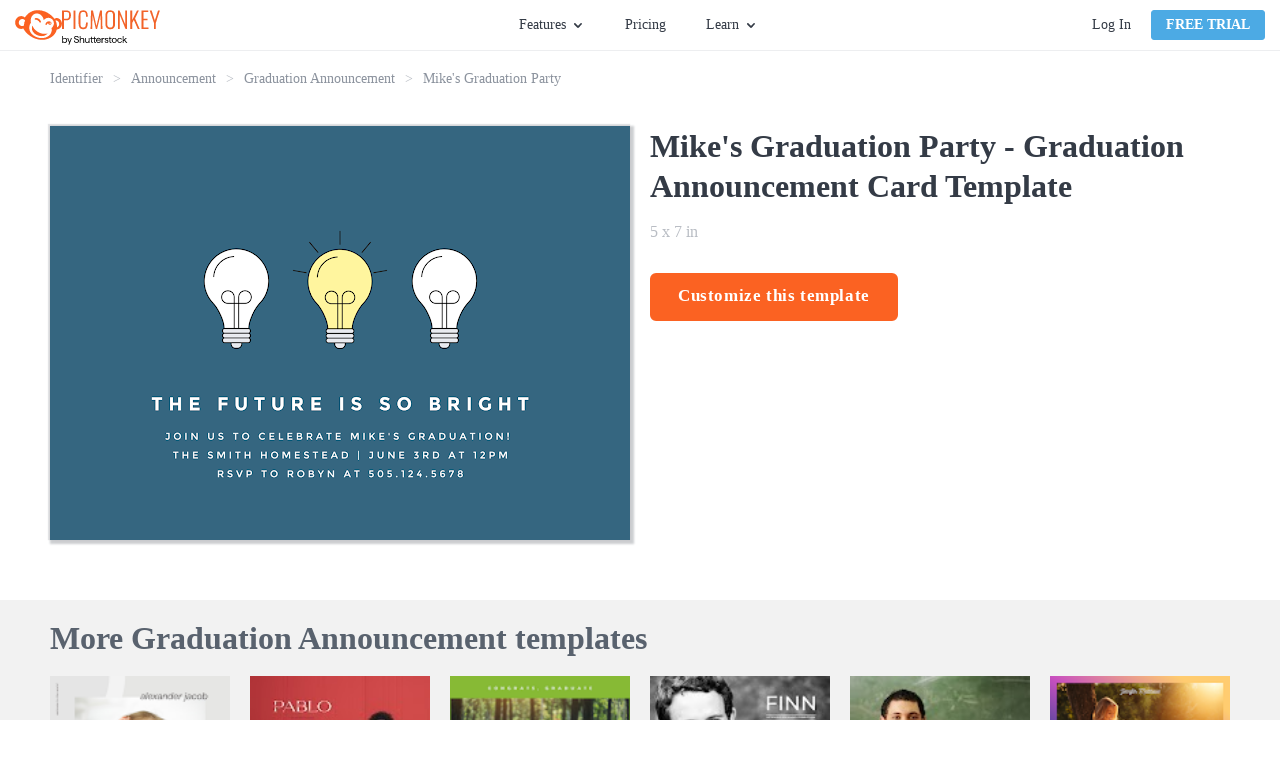

--- FILE ---
content_type: text/html; charset=utf-8
request_url: https://www.picmonkey.com/templates/announcement/graduation/mikes-graduation-party-2100x1500
body_size: 27130
content:
<!DOCTYPE html><html lang="en"><head><meta charSet="utf-8"/><meta http-equiv="x-ua-compatible" content="ie=edge"/><meta name="viewport" content="width=device-width, initial-scale=1, shrink-to-fit=no"/><meta data-react-helmet="true" name="description" content="PicMonkey&#x27;s templates are the jumpstart you need to get your projects rolling—rock optional. Use them to make invites, business assets, and more."/><meta data-react-helmet="true" name="created" content="2026-01-29T20:19:45.418Z"/><meta data-react-helmet="true" name="revision" content="9a67118"/><meta data-react-helmet="true" name="pm-env" content="production"/><meta data-react-helmet="true" property="fb:app_id" content="136479813131184"/><meta data-react-helmet="true" property="og:site_name" content="PicMonkey Templates"/><meta data-react-helmet="true" property="og:type" content="article"/><meta data-react-helmet="true" property="og:title" content="Free Mike&#x27;s Graduation Party Template - Customize with PicMonkey"/><meta data-react-helmet="true" property="og:description" content="PicMonkey&#x27;s templates are the jumpstart you need to get your projects rolling—rock optional. Use them to make invites, business assets, and more."/><meta data-react-helmet="true" property="og:url" content="https://www.picmonkey.com/templates/announcement/graduation/mikes-graduation-party-2100x1500"/><meta data-react-helmet="true" property="og:image" content="https://lh3.googleusercontent.com/xi1rddU-XjZDiHFBkjW8p4YNl7ilDhB9h4ovdorCLev4stzxAstji712c-8VpJSCSjAZz-ktmPK1ueKVSeqFcoD3COp4m5GnvbiQzs3woxgCzQ"/><meta data-react-helmet="true" property="article:publisher" content="https://www.facebook.com/pages/PicMonkey/363288993696707"/><meta data-react-helmet="true" property="og:locale" content="en_US"/><meta data-react-helmet="true" name="twitter:card" content="summary_large_image"/><meta data-react-helmet="true" name="twitter:site" content="@PicMonkeyApp"/><meta data-react-helmet="true" name="twitter:creator" content="@PicMonkeyApp"/><meta data-react-helmet="true" name="twitter:domain" content="PicMonkey Templates"/><meta data-react-helmet="true" name="twitter:title" content="Free Mike&#x27;s Graduation Party Template - Customize with PicMonkey"/><meta data-react-helmet="true" name="twitter:description" content="PicMonkey&#x27;s templates are the jumpstart you need to get your projects rolling—rock optional. Use them to make invites, business assets, and more."/><meta data-react-helmet="true" name="twitter:image" content="https://lh3.googleusercontent.com/xi1rddU-XjZDiHFBkjW8p4YNl7ilDhB9h4ovdorCLev4stzxAstji712c-8VpJSCSjAZz-ktmPK1ueKVSeqFcoD3COp4m5GnvbiQzs3woxgCzQ"/><meta data-react-helmet="true" name="apple-itunes-app" content="app-id=1105556534"/><style data-href="https://cdn-fastly.picmonkey.com/component---src-templates-templates-details-page-tsx.05e48da3640c4311af89.css" data-identity="gatsby-global-css">.styles-module--button_blue--b9497,.styles-module--button_primary--c07f2,.styles-module--button_secondary--d1969,.styles-module--button_white--59a7c,.styles-module--button_yellow--45c1d{border:2px solid #fb6222;border-radius:6px;cursor:pointer;display:inline-block;font-size:17px;font-weight:700;padding:7px 40px;text-align:center;text-decoration:none;transition:all .3s ease-in-out}.styles-module--button_create--d294f,.styles-module--button_link_primary_large--6b148,.styles-module--button_primary_small--fa5a8{background-image:none;border:1px solid;border-radius:3px;box-shadow:none;cursor:pointer;display:inline-block;font-size:1.35rem;font-weight:700;line-height:18px;margin-bottom:0;min-width:8rem;text-align:center;text-decoration:none;text-transform:uppercase;touch-action:manipulation;-webkit-user-select:none;user-select:none;vertical-align:middle;white-space:nowrap}.styles-module--button_primary--c07f2{background:#fb6222;color:#fff}.styles-module--button_primary--c07f2:hover{background:#dd5326;border-color:#dd5326}.styles-module--button_primary_small--fa5a8{background:#fb6222;border-radius:4px;color:#fff;padding:5px 14px}.styles-module--button_primary_small--fa5a8:hover{background:#eb5e27;color:#fff}.styles-module--button_secondary--d1969{background:#fff;color:#fb6222}.styles-module--button_secondary--d1969:hover{border-color:#dd5326;color:#dd5326}.styles-module--button_yellow--45c1d{background:#fab117;border-color:#fab117;color:#fff}.styles-module--button_yellow--45c1d:hover{background:#ea9e18;border-color:#ea9e18;color:#fff}.styles-module--button_blue--b9497{background:#4caae4;border-color:#4caae4;color:#fff}.styles-module--button_blue--b9497:hover{background:#3694cd;border-color:#3694cd;color:#fff}.styles-module--button_blue--b9497:active{background-color:#217eb6;border-color:#217eb6;color:#fff}.styles-module--button_white--59a7c,.styles-module--button_white--59a7c:hover{background:transparent;border-color:#fff;color:#fff}.styles-module--button_create--d294f{background:#fff;border-color:#67707c;color:#343b46;font-size:14px;font-weight:400;padding:5px;text-transform:inherit;vertical-align:top;width:130px}.styles-module--button_create--d294f:hover{background:#fff;border-color:#3694cd;color:#3694cd}.styles-module--button_link_primary_large--6b148{background:#fb6222;color:#fff;display:block;margin:0 10px 20px 0;padding:14px 0}.styles-module--disabled--25e56{cursor:not-allowed;opacity:.3;pointer-events:none}.styles-module--checkbox_wrapper--aab07{border:1px solid #b2b2b2;border-radius:2px;cursor:pointer;display:inline-block;float:left;height:20px;margin-right:7px;position:relative;text-align:left;width:20px}.styles-module--checkbox_wrapper--aab07 .styles-module--checkbox--39927{display:none}.styles-module--checkbox_wrapper--aab07.styles-module--checked--a1eec:before{background:url("data:image/svg+xml;charset=utf8,%3Csvg xmlns='http://www.w3.org/2000/svg' viewBox='0 0 20 20'%3E%3Cpath fill='%2343b2cf' d='M7.8 15.8l-5.6-5.6 1.6-1.6 4 4 8.4-8.4 1.6 1.6'/%3E%3C/svg%3E") no-repeat;background-size:contain;content:"";display:block;height:20px;width:20px}.styles-module--link--465b7{cursor:pointer;font-weight:700;text-decoration:none;transition:all .3s ease-in-out}.styles-module--link--465b7.styles-module--orange--9650b{color:#fb6222}.styles-module--link--465b7.styles-module--orange--9650b.styles-module--landing_page--11436:hover:after,.styles-module--link--465b7.styles-module--orange--9650b:hover{color:#dd5326}.styles-module--link--465b7.styles-module--black--91956{color:#343b46}.styles-module--link--465b7.styles-module--black--91956.styles-module--landing_page--11436:hover:after,.styles-module--link--465b7.styles-module--black--91956:hover{color:#59626e}.styles-module--link--465b7.styles-module--white--63340,.styles-module--link--465b7.styles-module--white--63340.styles-module--landing_page--11436:hover:after,.styles-module--link--465b7.styles-module--white--63340:hover{color:#fff}.styles-module--link--465b7:hover{text-decoration:underline}.styles-module--link--465b7.styles-module--landing_page--11436{font-size:13px;letter-spacing:1.56px;line-height:1.85;position:relative;text-decoration:none;text-transform:uppercase}.styles-module--link--465b7.styles-module--landing_page--11436:after{border-style:solid;border-width:0 0 2px;bottom:-3px;content:"";left:0;position:absolute;width:100%}.cookie_consent-module--cookie_consent--566da{background:rgba(68,68,68,.9);bottom:0;display:flex;flex-direction:column;justify-content:center;left:0;overflow:scroll;position:fixed;right:0;text-align:center;top:0;z-index:10000}@media only screen and (max-width:576px)and (orientation:landscape){.cookie_consent-module--cookie_consent--566da{display:block;overflow:scroll}}.cookie_consent-module--dialog--66ba6{background:#fff;border-radius:6px;color:#343b46;margin:0 auto;max-width:365px;padding:40px 30px 30px;position:relative;width:100%}.cookie_consent-module--title--f27bf{color:#575c67;font-size:24px;font-weight:700;line-height:29px}.cookie_consent-module--content--09541{color:#595959;font-size:16px;line-height:1.4;padding:15px 0 0;text-align:center}.cookie_consent-module--consent--82279{font-size:16px;padding-top:22px;text-align:left}.cookie_consent-module--label--47b8d{bottom:5px;font-size:16px;line-height:25px;margin-left:28px;margin-top:3px;position:relative}.cookie_consent-module--submit--01640{margin-top:30px}.cookie_consent-module--submit--01640 a{font-size:16px;min-width:140px;padding:3px 0}@media(min-width:768px){.cookie_consent-module--label--47b8d{margin-top:5px}}.button-module--button_core--42c4b{background-image:none;border:1px solid;border-radius:3px;box-shadow:none;cursor:pointer;display:inline-block;font-size:1.35rem;font-weight:700;line-height:18px;margin-bottom:0;min-width:8rem;text-align:center;text-decoration:none;text-transform:uppercase;touch-action:manipulation;-webkit-user-select:none;user-select:none;vertical-align:middle;white-space:nowrap}.button-module--button_large--5b7c8{border:2px solid;border-radius:6px;font-size:17px;height:48px;letter-spacing:.6px;padding:12px 26px;text-transform:none}.button-module--button_large_primary_xc--c6e34{background-color:#fb6222;border-color:#fb6222;color:#fff}.button-module--button_large_primary_xc--c6e34:hover{background-color:#eb5e27;border-color:#eb5e27}.button-module--button_large_primary_xc--c6e34:active{background-color:#dd5326;border-color:#dd5326}.button-module--button_large_primary_xc--c6e34.button-module--outlined--3f30a{background-color:#fff;color:#fb6222}.button-module--button_large_primary_xc--c6e34.button-module--outlined--3f30a:hover{background-color:#fff;color:#dd5326}.button-module--button_large_primary_xc--c6e34.button-module--outlined--3f30a:active{background-color:#edeef0;color:#dd5326}.button-module--button_glazier_xc--dfbd3{background-color:#4caae4;border-color:#4caae4;color:#fff}.button-module--button_glazier_xc--dfbd3:hover{background-color:#3694cd;border-color:#3694cd}.button-module--button_glazier_xc--dfbd3:active{background-color:#217eb6;border-color:#217eb6}.button-module--button_small_primary_glazier_xc--3eba7{padding:5px 14px}.button-module--button_large_secondary_xc--528b1{background-color:#f8f9f9;border:1px solid #d9dbdf;border-radius:3px;color:#343b46;font-size:16px;font-weight:400;padding:12px 26px;text-transform:none}.button-module--button_large_secondary_xc--528b1:hover{background-color:#edeef0;border-color:#d9dbdf}.button-module--button_large_secondary_xc--528b1:active{background-color:#e2e4e7;border-color:#d9dbdf}.button-module--button_create--cb44a{background-color:#fff;border-color:#67707c;color:#343b46;font-size:14px;font-weight:400;letter-spacing:normal;padding:5px;text-transform:none;vertical-align:top;width:108px}.button-module--button_create--cb44a:hover{background-color:#fff;border-color:#3694cd;color:#3694cd}.button-module--button_small_primary--f09b1{background:#fb6222;color:#fff;padding:5px 14px}.button-module--link_large_primary--c1f54{background:#fb6222;color:#fff;display:block;margin:0 10px 20px 0;padding:14px 0}.button-module--button_large_primary--2d623{background:#fb6222;color:#fff;height:40px;padding:9px 14px 11px}.button-module--blog_button_core--82da3{background-color:#fab117;background-image:none;border:0;border-color:#fab117;border-radius:6px;color:#fff;cursor:pointer;display:inline-block;font-size:1.7rem;font-weight:700;height:auto;letter-spacing:.6px;line-height:2rem;margin:0 10px 20px 0;max-width:100%;padding:14px 26px;position:relative;text-decoration:none;text-shadow:none;transition:all .3s ease-out;vertical-align:middle}.button-module--button_blog--66fd5{background-color:#fab117;border-color:#fab117;color:#fff}.button-module--button_blog_orange--5cbb8{background:#fb6222;border-color:#fff;color:#fff}.button-module--button_blog_orange_outlined--f3faa{background:transparent;border:2px solid #fb6222;color:#fb6222}.button-module--button_plans_page_switch_period--c8e5d{border:none;color:#4caae4;font-size:16px;font-weight:700;padding:6px 0;text-transform:none}.button-module--button_plans_page_switch_period--c8e5d:hover{text-decoration:underline}.styles-module--positioner--1b40c{position:absolute}.styles-module--container--d0849{min-width:160px;overflow:hidden;text-align:left}.styles-module--container--d0849.styles-module--narrow_container--ec02a{min-width:120px;width:120px}.styles-module--context_menu_container--0d3fa{min-width:0;overflow:visible}.styles-module--list--c0c45{background-color:#fff;border:1px solid #d9dbdf;box-shadow:2px 2px 5px rgba(0,0,0,.33);min-width:160px;transition-duration:.15s;transition-property:transform,opacity;transition-timing-function:ease}.styles-module--list--c0c45.styles-module--dropdown--50d01,.styles-module--list--c0c45.styles-module--dropdown_light--3dcf4{border-top:2px solid #4caae4;padding-bottom:0}.styles-module--list--c0c45.styles-module--dropdown_light--3dcf4{border-width:1px}.styles-module--list--c0c45.styles-module--context_menu--b97ae{border:1px solid #b9bdc4;box-shadow:0 2px 4px 0 rgba(0,0,0,.3);min-width:0;padding:0}.styles-module--list--c0c45.styles-module--slide_right--643b9{background:#343b46;border:0;bottom:0;height:100%;left:0;padding:20px 20px 15px;position:absolute;right:0;width:0}.styles-module--list--c0c45.styles-module--slideup--7e7c7{border-bottom:2px solid #4caae4;min-width:120px;padding:0;position:absolute}.styles-module--open--9035b .styles-module--list--c0c45{opacity:1;transform:translate(0)}.styles-module--open--9035b .styles-module--list--c0c45.styles-module--slide_right--643b9{height:100%;width:255px}.styles-module--open--9035b .styles-module--list--c0c45.styles-module--slideup--7e7c7{height:auto;width:100%}.styles-module--open--9035b.styles-module--anchored_top--3ccf1 .styles-module--list--c0c45{border-top:1px solid #d9dbdf}.styles-module--open--9035b.styles-module--anchored_top--3ccf1 .styles-module--list--c0c45.styles-module--dropdown--50d01{border-bottom:2px solid #4caae4}.styles-module--open--9035b.styles-module--anchored_top--3ccf1 .styles-module--list--c0c45.styles-module--dropdown_light--3dcf4{border-bottom:1px solid #4caae4}.styles-module--closed--9a6a8 .styles-module--list--c0c45{opacity:0}.styles-module--closed--9a6a8.styles-module--anchored_bottom--1163e .styles-module--list--c0c45:not(.styles-module--slideup--7e7c7){transform:translateY(-110%)}.styles-module--closed--9a6a8.styles-module--anchored_top--3ccf1 .styles-module--list--c0c45{transform:translateY(110%)}.styles-module--list_title--4af77{background-color:#fff;height:26px;justify-content:space-between;line-height:20px;line-height:26px;padding-left:10px;padding-right:10px;padding-top:0}.styles-module--list_item--bc32b,.styles-module--list_title--4af77{align-items:center;display:flex;font-family:Lato,"sans-serif";font-size:14px;font-style:normal;font-weight:400;white-space:nowrap}.styles-module--list_item--bc32b{fill:#343b46;color:#343b46;cursor:pointer;height:36px;line-height:20px;padding:10px 15px}.styles-module--list_item--bc32b:last-of-type{height:41px;padding-bottom:15px}.styles-module--list_item--bc32b.styles-module--zoom_percent--6c13b{font-family:Lato,"sans-serif";font-size:14px;font-style:normal;font-weight:400;line-height:20px;padding:10px 27px 10px 25px}.styles-module--list_item--bc32b svg{height:30px;margin-left:0;margin-right:10px;vertical-align:middle;width:30px}.styles-module--list_item--bc32b span{margin-left:10px;vertical-align:middle}.styles-module--list_item--bc32b.styles-module--active--37a52,.styles-module--list_item--bc32b.styles-module--active--37a52:active,.styles-module--list_item--bc32b.styles-module--active--37a52:hover{background-color:#eff9ff}.styles-module--list_item--bc32b.styles-module--hover--ec4c8:hover{background-color:#edeef0}.styles-module--list_item--bc32b:active{background-color:#e2e4e7}.styles-module--list_item--bc32b.styles-module--highlight--c5159{color:#fb6222;font-weight:700}.styles-module--list_item--bc32b.styles-module--disabled--fcea2:active,.styles-module--list_item--bc32b.styles-module--disabled--fcea2:hover{background-color:#fff}.styles-module--list_item--bc32b.styles-module--disabled--fcea2{fill:#b9bdc4;background-color:transparent;border-color:transparent;color:#b9bdc4;cursor:default}.styles-module--list_item--bc32b.styles-module--disabled--fcea2.styles-module--hover--ec4c8:hover,.styles-module--list_item--bc32b.styles-module--disabled--fcea2:active{fill:#b9bdc4;background-color:#edeef0;border-color:#edeef0;color:#b9bdc4}.styles-module--menu_separator--24586{background:#e2e4e7;height:1px}.styles-module--bottom--59624{bottom:0;position:absolute;width:100%}.styles-module--nested_menu_header--1b3cf{align-items:center;background-color:#f8f9f9;border-bottom:1px solid #e2e4e7;display:flex;font-family:Lato,"sans-serif";font-size:12px;font-style:normal;font-weight:700;height:36px;line-height:16px;text-transform:uppercase}.styles-module--nested_menu_header--1b3cf .styles-module--go_back_icon--c2c30{fill:#474f5b;cursor:pointer;height:30px;width:30px}.styles-module--nested_menu_header--1b3cf span{color:#67707c}.anchor_positioner-module--positioner--d96dd{position:absolute}.backdrop-module--backdrop--09a50{bottom:0;left:0;position:fixed;right:0;top:0}.backdrop-module--backdrop--09a50.backdrop-module--editor_modal_backdrop--a0f5e{align-items:center;display:flex}.backdrop-module--backdrop--09a50.backdrop-module--layer_modal--c6c71{overflow:auto;transition:opacity .25s ease;z-index:10000}.backdrop-module--backdrop--09a50.backdrop-module--layer_modal--c6c71.backdrop-module--above_editor_modal--915ba{z-index:620}.backdrop-module--backdrop--09a50.backdrop-module--layer_modal--c6c71.backdrop-module--visible--43f3b{opacity:1}.backdrop-module--backdrop--09a50.backdrop-module--layer_modal--c6c71.backdrop-module--hidden--6ac21{opacity:0}.backdrop-module--backdrop--09a50.backdrop-module--layer_dropdown--91bf1{z-index:500}.backdrop-module--backdrop--09a50.backdrop-module--layer_popover--0b731{z-index:400}.backdrop-module--backdrop--09a50.backdrop-module--layer_eyedropper--03c30{z-index:700}.backdrop-module--backdrop--09a50.backdrop-module--layer_coachmark--d822d{z-index:8900}.backdrop-module--backdrop--09a50.backdrop-module--color_transparent--615e0{background:transparent}.backdrop-module--backdrop--09a50.backdrop-module--color_translucent--3b924{background:hsla(180,8%,97%,.95)}.backdrop-module--backdrop--09a50.backdrop-module--disabled--238af{position:static}.backdrop-module--backdrop--09a50.backdrop-module--use_portal--d4003{z-index:500}.backdrop-module--click_away--9907e{bottom:0;left:0;position:fixed;right:0;top:0}.backdrop-module--click_away--9907e.backdrop-module--disabled--238af{position:static}.backdrop-module--click_away--9907e.backdrop-module--above_editor_modal--915ba{z-index:620}body.mobile .backdrop-module--backdrop--09a50.backdrop-module--color_translucent--3b924{background:rgba(52,59,70,.95)}.nav_menu-module--menu_button--b1ef2{display:flex;font-family:Lato,"sans-serif";font-size:14px;font-style:normal;font-weight:400;height:30px;line-height:20px;line-height:30px}.nav_menu-module--menu_button--b1ef2.nav_menu-module--open--65fc8,.nav_menu-module--menu_button--b1ef2:hover{fill:#3694cd;color:#3694cd;cursor:pointer}.nav_menu-module--menu_button--b1ef2.nav_menu-module--open--65fc8 .nav_menu-module--caret--4e8dc,.nav_menu-module--menu_button--b1ef2:hover .nav_menu-module--caret--4e8dc{fill:#3694cd}.nav_menu-module--menu_button--b1ef2.nav_menu-module--open--65fc8 .nav_menu-module--caret--4e8dc{transform:rotate(180deg)}.nav_menu-module--caret--4e8dc{fill:#343b46;margin:11px 0 0 5px;transition:transform 325ms ease}.nav_menu-module--menu_item--4c32e{width:180px}.nav_menu-module--menu_list_hidden--cc61e{display:none}.account-module--account--3468f{display:flex;position:relative}.account-module--dropdown_large--e90d6{align-items:center;display:flex;justify-content:center;position:relative}.account-module--username--841fb{cursor:pointer;font-size:14px;font-style:normal;font-weight:400;margin-left:20px;margin-right:5px;max-width:140px;overflow:hidden;text-overflow:ellipsis;white-space:nowrap}.account-module--caret--6c390{margin-top:1px;transition:transform 325ms ease}.account-module--dropdown_open--074b1 .account-module--caret--6c390{transform:rotate(-180deg)}.account-module--bar_separator--8542b{background-color:#d9dbdf;margin:0 20px;width:1px}.account-module--login_link--c7c7a{color:#343b46;cursor:pointer;font-size:14px;font-style:normal;font-weight:400;margin:0 20px 0 0;text-decoration:none;transition:all .1s ease-in;white-space:nowrap}.account-module--login_link--c7c7a:hover{color:#4caae4}.google_one_tap_login-module--one_tap_login_container--5f786{height:0;position:fixed;right:400px;top:50px;width:0;z-index:9999}.google_one_tap_login-module--one_tap_login_container--5f786.google_one_tap_login-module--with_banner--0f010{top:90px}.avatar-module--avatar--bb43e{border:1px solid #b9bdc4;border-radius:50%;display:block;height:25px;margin-right:0;width:25px}.avatar-module--avatar--bb43e.avatar-module--avatar_variant_large--b39d3{height:50px;width:50px}.avatar-module--avatar_empty--530d3{align-items:center;border:1px solid #343b46;border-radius:50%;color:#343b46;cursor:pointer;display:flex;font-size:1.4rem;height:25px;justify-content:center;text-decoration:none;width:25px}.avatar-module--avatar_empty--530d3.avatar-module--avatar_variant_large--b39d3{border:3px solid #67707c;color:#67707c;font-size:3rem;height:50px;width:50px}.overlay_nav-module--overlay_container--8a357{background:rgba(52,59,70,.6);height:100vh;left:0;overflow:hidden;position:fixed;top:0;transform-origin:top right;transition-duration:.15s;transition-property:transform,opacity;transition-timing-function:ease;width:100vw;will-change:transform,opacity;z-index:7000}.overlay_nav-module--overlay_container--8a357.overlay_nav-module--overlay_container_closed--a80bd{opacity:0;pointer-events:none;transform:scale(.5) translateX(100%)}.overlay_nav-module--overlay_container--8a357.overlay_nav-module--overlay_container_open--9198a{opacity:1;pointer-events:auto;transform:none}.overlay_nav-module--overlay_container--8a357 .overlay_nav-module--overlay_contents_container--d746f{background:#f8f9f9;height:100%;overflow-y:auto;position:absolute;right:0;top:0;width:300px}.overlay_nav-module--overlay_contents--8d69f{margin:40px 20px 20px}.overlay_nav-module--close_icon--c1275{stroke:#343b46!important;position:absolute;right:20px;top:15px}.overlay_nav-module--divider--5db1d{background-color:#d9dbdf;border:0;height:1px;margin-bottom:20px;margin-top:20px}.overlay_nav-module--section--95083{margin-bottom:20px;margin-top:20px}a.overlay_nav-module--trial_button--e2ab7{border:none;display:block;font-family:Lato,"sans-serif";font-size:16px;font-style:normal;font-weight:700;line-height:22px;margin-bottom:20px;text-align:center;text-transform:none}.overlay_nav-module--avatar--1a33c{border-radius:50%;color:inherit;overflow:hidden;text-decoration:none}.overlay_nav-module--avatar--1a33c .overlay_nav-module--profile_image--9f008{border:1px solid #b9bdc4;border-radius:50%;display:block}.overlay_nav-module--overlay_link--5ec2e{text-decoration:none}.overlay_nav-module--overlay_link_container--565dc{align-items:center;display:flex;margin:5px 0 5px 20px}.overlay_nav-module--overlay_link_link--3153a{color:#343b46;font-family:Lato,"sans-serif";font-size:16px;font-style:normal;font-weight:400;height:30px;line-height:22px;line-height:30px;text-decoration:none}.overlay_nav-module--overlay_link_link--3153a.overlay_nav-module--active--776d0{color:#4caae4}.overlay_nav-module--overlay_expand_control--5750a{align-items:center;display:flex;margin-left:0}.overlay_nav-module--overlay_caret--716ec{fill:#343b46;margin-right:5px;transition:transform .25s ease}.overlay_nav-module--overlay_caret--716ec.overlay_nav-module--overlay_caret_collapsed--17ff2{transform:rotate(-90deg)}.overlay_nav-module--overlay_caret--716ec.overlay_nav-module--overlay_caret_expanded--dd694{transform:rotate(0)}.overlay_nav-module--overlay_link_icon--9b864{border-radius:4px;box-shadow:1px 1px 1px #edeef0;height:40px;margin-right:10px;overflow:hidden;width:40px}.overlay_nav-module--overlay_link_icon--9b864 svg{height:40px;width:40px}.overlay_nav-module--overlay_sublinks--1e68f{padding-left:20px;transition:all .25s ease}.overlay_nav-module--overlay_sublinks--1e68f.overlay_nav-module--overlay_sublinks_collapsed--a0dfa{display:none;height:0;opacity:0}.overlay_nav-module--overlay_sublinks--1e68f.overlay_nav-module--overlay_sublinks_expanded--e53ac{opacity:1}.overlay_nav-module--overlay_sublinks--1e68f hr{border-color:#d9dbdf;margin:0 0 0 10px}.overlay_nav-module--overlay_account--7377a{display:flex}.overlay_nav-module--overlay_avatar--0466b{margin:0 10px 0 15px}.overlay_nav-module--overlay_greeting--47095{color:#343b46;padding-top:15px;word-break:break-word}.banner-module--banner--003aa,.overlay_nav-module--overlay_greeting--47095{font-family:Lato,"sans-serif";font-size:16px;font-style:normal;font-weight:400;line-height:22px}.banner-module--banner--003aa{align-items:center;background:#4caae4;color:#fff;display:flex;flex-shrink:0;height:40px;justify-content:center}.banner-module--banner--003aa.banner-module--small--12c30{font-family:Lato,"sans-serif";font-size:14px;font-style:normal;font-weight:400;line-height:20px}.banner-module--banner--003aa.banner-module--error--5f0c0{background:#e74c3c}.banner-module--banner--003aa.banner-module--popover--edfb9{left:0;position:absolute;right:0;top:0;transform:translateY(-100%);transition:transform .25s ease-out;z-index:101}.banner-module--banner--003aa.banner-module--popover--edfb9.banner-module--show--5c1a9{transform:translateY(0)}.banner-module--banner--003aa .banner-module--error_icon--32c75 path,.banner-module--banner--003aa .banner-module--info_icon--bb1be path:nth-of-type(2){fill:#fff}.banner-module--banner--003aa .banner-module--info_icon--bb1be path:nth-of-type(3){fill:#4caae4}.banner-module--banner--003aa .banner-module--text--2f509{margin-right:12px}.banner-module--banner--003aa .banner-module--text--2f509 a{color:#fff}.banner-module--banner--003aa .banner-module--close--32846{fill:#fff;cursor:pointer;position:absolute;right:15px}.banner-module--link--331a6{cursor:pointer;font-weight:700;margin-left:5px;text-decoration:underline}body.mobile .banner-module--banner--003aa{height:80px}body.mobile .banner-module--banner--003aa .banner-module--info_icon--bb1be{flex:1 1}body.mobile .banner-module--banner--003aa .banner-module--text--2f509{flex:5 1;font-size:14px;line-height:1.25;text-align:center}body.mobile .banner-module--banner--003aa .banner-module--close--32846{flex:1 1;position:static;right:auto}body.desktop .banner-module--banner--003aa.banner-module--small--12c30 .banner-module--info_icon--bb1be{height:30px;margin:0 10px 0 0;width:30px}body.desktop .banner-module--banner--003aa.banner-module--small--12c30 .banner-module--close--32846{height:26px;right:7px;width:26px}.styles-module--navigation_placeholder--56469{background:#fff;border-bottom:1px solid #edeef0;height:51px}.styles-module--navigation_placeholder--56469.styles-module--maintenance_banner_offset--f0bb5{margin-top:40px}.styles-module--navigation_container--fda07{background:#fff;height:51px;position:relative}.styles-module--navigation_container--fda07.styles-module--navigation_container_inline--a37d4{border-bottom:1px solid #edeef0}.styles-module--navigation_container--fda07.styles-module--navigation_container_sticky--8d946{position:fixed;top:0;width:100%;z-index:200}.styles-module--navigation_container--fda07.styles-module--maintenance_banner_offset--f0bb5{top:40px}.styles-module--navigation--f0c5d{background:#fff;border-bottom:1px solid #edeef0;display:flex;flex-direction:row;height:51px;justify-content:space-between;left:0;padding:0 15px;position:absolute;right:0;top:0;z-index:7000}.styles-module--nav_left--fd4d0{align-items:center;display:flex;flex-grow:1;flex-shrink:1;justify-content:flex-start}@media(min-width:576px){.styles-module--nav_left--fd4d0{min-width:33%;padding-right:10px}}@media(min-width:768px){.styles-module--nav_left--fd4d0{padding-right:20px}}.styles-module--logo--9a1e8{align-items:center;column-gap:5px;display:flex;margin-right:5px}@media(min-width:576px){.styles-module--logo--9a1e8{margin-right:5px}}@media(min-width:820px){.styles-module--logo--9a1e8{margin-right:25px}}.styles-module--picmonkey_logo--ef998{fill:#fb6222;display:block}.styles-module--picmonkey_text--a64ca{fill:#fb6222;display:block;margin-top:5px}@media(min-width:576px){.styles-module--picmonkey_text--a64ca{display:none}}@media(min-width:820px){.styles-module--picmonkey_text--a64ca{display:block}}.styles-module--create_button--bfb2c{display:none}@media(min-width:576px){.styles-module--create_button--bfb2c{display:block}}.styles-module--nav_center--d4992{display:none;flex-grow:0;flex-shrink:0}@media(min-width:576px){.styles-module--nav_center--d4992{display:block}}.styles-module--nav_center--d4992 ul{align-items:center;display:flex;flex:1 1;height:100%;justify-content:center;list-style:none}.styles-module--nav_center--d4992 li{display:flex;font-size:inherit;line-height:inherit}.styles-module--nav_center--d4992 ul{margin:0;padding:0}.styles-module--nav_center--d4992 li{margin:0 15px;padding:0}@media(min-width:992px){.styles-module--nav_center--d4992 li{margin:0 20px}}.styles-module--nav_center--d4992 a{color:#343b46;cursor:pointer;font-size:14px;font-style:normal;font-weight:400;text-decoration:none;transition:all .2s ease-in-out}.styles-module--nav_center--d4992 a:hover{color:#4caae4}.styles-module--nav_center--d4992 li:last-of-type a{margin-right:0}.styles-module--nav_right--573bf{align-items:center;background:#fff;color:#343b46;display:none;flex-grow:1;flex-shrink:1;justify-content:flex-end;padding-left:20px}@media(min-width:768px){.styles-module--nav_right--573bf{min-width:33%}}@media(min-width:576px){.styles-module--nav_right--573bf{display:flex}}.styles-module--nav_hamburger--5ce6c{align-items:center;display:flex;flex-grow:0;flex-shrink:0;justify-content:flex-end;padding-right:10px}@media(min-width:576px){.styles-module--nav_hamburger--5ce6c{display:none}}.styles-module--nav_hamburger--5ce6c .styles-module--hamburger_icon--deb3c{fill:#343b46;display:block;height:24px;width:24px}.styles-module--banner_container--6d65a{width:100%}.styles-module--banner_container--6d65a.styles-module--sticky_banner_container--150bd{position:fixed;top:0;z-index:200}body.mobile .styles-module--navigation_placeholder--56469.styles-module--maintenance_banner_offset--f0bb5{margin-top:80px}body.mobile .styles-module--navigation_container--fda07.styles-module--maintenance_banner_offset--f0bb5{top:80px}.styles-module--footer--9953f{background:#2e343e;padding:60px 0}.styles-module--footer_content--6c2fe{line-height:22px;margin:0 auto;position:relative}@media(min-width:0px){.styles-module--footer_content--6c2fe{width:90%}}@media(min-width:576px){.styles-module--footer_content--6c2fe{width:532px}}@media(min-width:768px){.styles-module--footer_content--6c2fe{width:748px}}@media(min-width:992px){.styles-module--footer_content--6c2fe{width:964px}}@media(min-width:1200px){.styles-module--footer_content--6c2fe{width:1180px}}@media(min-width:992px){.styles-module--footer_content--6c2fe{display:flex;flex-direction:row-reverse;justify-content:space-between}}@media(min-width:768px){.styles-module--nav_blocks_container--68bd4{margin:0 -20px}}@media(min-width:1200px){.styles-module--nav_blocks_container--68bd4{margin:0 -40px}}.styles-module--navigation--1f36c{display:block;margin-right:0;margin-top:40px;text-align:center;width:100%}.styles-module--navigation--1f36c.styles-module--hide_on_xs--e7058{display:none}@media(min-width:576px){.styles-module--navigation--1f36c.styles-module--hide_on_xs--e7058{display:block}}@media(min-width:768px){.styles-module--navigation--1f36c{display:inline-block;margin:0 20px;text-align:left;vertical-align:top;width:auto}.styles-module--navigation--1f36c.styles-module--hide_on_xs--e7058{display:inline-block}}@media(min-width:1200px){.styles-module--navigation--1f36c{margin:0 40px}}.styles-module--nav_list--2e5d1{list-style:none;margin:0;padding:0}.styles-module--nav_list--2e5d1 .styles-module--headline--62fdb{color:#c2c6cc;font-size:16px;font-weight:700;padding-bottom:15px;text-transform:uppercase}.styles-module--navigation_item--768e2{color:#c2c6cc;font-size:16px;margin-bottom:0;padding-bottom:18px}.styles-module--navigation_item--768e2 .styles-module--link--de4a5{color:#c2c6cc;text-decoration:none}.styles-module--navigation_item--768e2 .styles-module--link--de4a5:hover{color:#4caae4}.styles-module--social_navigation--2779f{margin:0 auto;text-align:center;width:280px}@media(min-width:576px){.styles-module--social_navigation--2779f{width:532px}}@media(min-width:992px){.styles-module--social_navigation--2779f{margin:0 -20px;text-align:right;width:280px}}.styles-module--icon_wrapper--fd0a4{align-items:center;border:2px solid #c2c6cc;border-radius:50%;display:inline-flex;height:48px;justify-content:center;margin:0 20px 42px;vertical-align:top;width:48px}.styles-module--icon_wrapper--fd0a4:hover{background-color:#4caae4;border-color:#4caae4}.styles-module--icon_wrapper--fd0a4:hover svg{fill:#fff}.styles-module--icon_wrapper--fd0a4 svg{fill:#c2c6cc;display:block;height:26px;overflow:hidden}.styles-module--icon_wrapper--fd0a4 .styles-module--small_icon--c9cfd{height:20px}.styles-module--horizontal_navigation--5e177{color:#67707c;font-size:16px;letter-spacing:.5px;padding:40px 0 30px;text-align:center}.page_container-module--page_content_container_default--8a854{position:relative;z-index:199}.link-module--link--285be{color:#fb6222;cursor:pointer;font-size:20px;font-weight:700;line-height:150%;text-decoration:none}.link-module--link--285be.link-module--link_orange--adb2b{color:#fb6222}.link-module--link--285be.link-module--link_orange--adb2b:hover{color:#dd5326}.link-module--link--285be.link-module--link_orange--adb2b:focus{color:#52acc7}.link-module--link--285be.link-module--link_blue--31646{color:#5bc0de}.link-module--link--285be.link-module--link_blue--31646:hover{color:#52acc7}.styles-module--breadcrumbs_container--5394f{display:flex;flex-wrap:wrap;justify-content:center;line-height:20px;min-height:30px}@media(min-width:768px){.styles-module--breadcrumbs_container--5394f{justify-content:flex-start}}.styles-module--breadcrumbs_container--5394f.styles-module--breadcrumbs_container_detail--51845{margin:15px auto 30px;position:relative}@media(min-width:0px){.styles-module--breadcrumbs_container--5394f.styles-module--breadcrumbs_container_detail--51845{width:90%}}@media(min-width:576px){.styles-module--breadcrumbs_container--5394f.styles-module--breadcrumbs_container_detail--51845{width:532px}}@media(min-width:768px){.styles-module--breadcrumbs_container--5394f.styles-module--breadcrumbs_container_detail--51845{width:748px}}@media(min-width:992px){.styles-module--breadcrumbs_container--5394f.styles-module--breadcrumbs_container_detail--51845{width:964px}}@media(min-width:1200px){.styles-module--breadcrumbs_container--5394f.styles-module--breadcrumbs_container_detail--51845{width:1180px}}.styles-module--breadcrumbs_container--5394f.styles-module--breadcrumbs_container_category--e964b{position:absolute;top:15px;width:100%;z-index:100}.styles-module--breadcrumbs_container--5394f .styles-module--breadcrumb--a3085{font-family:Lato,"sans-serif";font-size:14px;font-style:normal;font-weight:400;line-height:20px;text-decoration:none;white-space:nowrap}.styles-module--breadcrumbs_container--5394f .styles-module--breadcrumb--a3085.styles-module--breadcrumb_without_href--47103{color:#8c939e;cursor:text}.styles-module--breadcrumbs_container--5394f .styles-module--breadcrumb--a3085.styles-module--breadcrumb_with_href--19608{color:#8c939e;cursor:pointer}.styles-module--breadcrumbs_container--5394f .styles-module--breadcrumb--a3085.styles-module--breadcrumb_with_href--19608:hover{color:#3694cd}.styles-module--breadcrumbs_container--5394f .styles-module--breadcrumb--a3085.styles-module--breadcrumb_with_href--19608:active{color:#217eb6}.styles-module--separator--08da6{color:#b9bdc4;font-family:Lato,"sans-serif";font-size:14px;font-style:normal;font-weight:400;line-height:20px;margin:0 10px}.more_templates_banner-module--banner--99662{display:flex;flex-direction:column;margin-top:40px}.more_templates_banner-module--text_row--05425{display:flex;flex-direction:row;padding-left:30px}@media(min-width:768px){.more_templates_banner-module--text_row--05425{max-width:400px;padding-left:0}}.more_templates_banner-module--button_row--2fe3b{text-align:center}@media(min-width:768px){.more_templates_banner-module--button_row--2fe3b{text-align:left}}.more_templates_banner-module--text--b856c{color:#343b46;font-size:17px;line-height:1.5;text-align:left}.more_templates_banner-module--orange_laptop_icon--bec3b{fill:#fb6222;height:50px!important;padding-right:15px;width:100px!important}.more_templates_banner-module--button--3f680{margin-top:15px}.styles-module--column--f73d0{padding:0 10px;width:100%}@media(min-width:0px){.styles-module--col_xs_1--744a8{flex:0 0 8.3333333333%;max-width:8.3333333333%}.styles-module--col_xs_2--f5aaa{flex:0 0 16.6666666667%;max-width:16.6666666667%}.styles-module--col_xs_3--6d830{flex:0 0 25%;max-width:25%}.styles-module--col_xs_4--72d1c{flex:0 0 33.3333333333%;max-width:33.3333333333%}.styles-module--col_xs_5--472a5{flex:0 0 41.6666666667%;max-width:41.6666666667%}.styles-module--col_xs_6--804f3{flex:0 0 50%;max-width:50%}.styles-module--col_xs_7--28d29{flex:0 0 58.3333333333%;max-width:58.3333333333%}.styles-module--col_xs_8--ecfb9{flex:0 0 66.6666666667%;max-width:66.6666666667%}.styles-module--col_xs_9--887cb{flex:0 0 75%;max-width:75%}.styles-module--col_xs_10--ca813{flex:0 0 83.3333333333%;max-width:83.3333333333%}.styles-module--col_xs_11--945a2{flex:0 0 91.6666666667%;max-width:91.6666666667%}.styles-module--col_xs_12--b4d81{flex:0 0 100%;max-width:100%}}@media(min-width:576px){.styles-module--col_sm_1--b233b{flex:0 0 8.3333333333%;max-width:8.3333333333%}.styles-module--col_sm_2--4118e{flex:0 0 16.6666666667%;max-width:16.6666666667%}.styles-module--col_sm_3--52332{flex:0 0 25%;max-width:25%}.styles-module--col_sm_4--ae067{flex:0 0 33.3333333333%;max-width:33.3333333333%}.styles-module--col_sm_5--96e09{flex:0 0 41.6666666667%;max-width:41.6666666667%}.styles-module--col_sm_6--cb46f{flex:0 0 50%;max-width:50%}.styles-module--col_sm_7--de3c3{flex:0 0 58.3333333333%;max-width:58.3333333333%}.styles-module--col_sm_8--e0b84{flex:0 0 66.6666666667%;max-width:66.6666666667%}.styles-module--col_sm_9--289e8{flex:0 0 75%;max-width:75%}.styles-module--col_sm_10--88111{flex:0 0 83.3333333333%;max-width:83.3333333333%}.styles-module--col_sm_11--302bf{flex:0 0 91.6666666667%;max-width:91.6666666667%}.styles-module--col_sm_12--b3faa{flex:0 0 100%;max-width:100%}}@media(min-width:768px){.styles-module--col_md_1--31095{flex:0 0 8.3333333333%;max-width:8.3333333333%}.styles-module--col_md_2--e2833{flex:0 0 16.6666666667%;max-width:16.6666666667%}.styles-module--col_md_3--c93f5{flex:0 0 25%;max-width:25%}.styles-module--col_md_4--e0d1b{flex:0 0 33.3333333333%;max-width:33.3333333333%}.styles-module--col_md_5--c7cd7{flex:0 0 41.6666666667%;max-width:41.6666666667%}.styles-module--col_md_6--0f6f9{flex:0 0 50%;max-width:50%}.styles-module--col_md_7--77a04{flex:0 0 58.3333333333%;max-width:58.3333333333%}.styles-module--col_md_8--3d51c{flex:0 0 66.6666666667%;max-width:66.6666666667%}.styles-module--col_md_9--28c41{flex:0 0 75%;max-width:75%}.styles-module--col_md_10--b2529{flex:0 0 83.3333333333%;max-width:83.3333333333%}.styles-module--col_md_11--9895a{flex:0 0 91.6666666667%;max-width:91.6666666667%}.styles-module--col_md_12--d8fc0{flex:0 0 100%;max-width:100%}}@media(min-width:992px){.styles-module--col_lg_1--65127{flex:0 0 8.3333333333%;max-width:8.3333333333%}.styles-module--col_lg_2--16b51{flex:0 0 16.6666666667%;max-width:16.6666666667%}.styles-module--col_lg_3--83909{flex:0 0 25%;max-width:25%}.styles-module--col_lg_4--40577{flex:0 0 33.3333333333%;max-width:33.3333333333%}.styles-module--col_lg_5--47701{flex:0 0 41.6666666667%;max-width:41.6666666667%}.styles-module--col_lg_6--1765f{flex:0 0 50%;max-width:50%}.styles-module--col_lg_7--67e7b{flex:0 0 58.3333333333%;max-width:58.3333333333%}.styles-module--col_lg_8--153f4{flex:0 0 66.6666666667%;max-width:66.6666666667%}.styles-module--col_lg_9--4f732{flex:0 0 75%;max-width:75%}.styles-module--col_lg_10--0ab43{flex:0 0 83.3333333333%;max-width:83.3333333333%}.styles-module--col_lg_11--6ee3e{flex:0 0 91.6666666667%;max-width:91.6666666667%}.styles-module--col_lg_12--25415{flex:0 0 100%;max-width:100%}}@media(min-width:1200px){.styles-module--col_xl_1--afc08{flex:0 0 8.3333333333%;max-width:8.3333333333%}.styles-module--col_xl_2--e8720{flex:0 0 16.6666666667%;max-width:16.6666666667%}.styles-module--col_xl_3--6f1bc{flex:0 0 25%;max-width:25%}.styles-module--col_xl_4--4dbfd{flex:0 0 33.3333333333%;max-width:33.3333333333%}.styles-module--col_xl_5--d1bc7{flex:0 0 41.6666666667%;max-width:41.6666666667%}.styles-module--col_xl_6--84e6a{flex:0 0 50%;max-width:50%}.styles-module--col_xl_7--e160e{flex:0 0 58.3333333333%;max-width:58.3333333333%}.styles-module--col_xl_8--ff833{flex:0 0 66.6666666667%;max-width:66.6666666667%}.styles-module--col_xl_9--d2f24{flex:0 0 75%;max-width:75%}.styles-module--col_xl_10--6d117{flex:0 0 83.3333333333%;max-width:83.3333333333%}.styles-module--col_xl_11--46905{flex:0 0 91.6666666667%;max-width:91.6666666667%}.styles-module--col_xl_12--02642{flex:0 0 100%;max-width:100%}}.styles-module--container--89680{margin-left:auto;margin-right:auto;max-width:750px;padding-left:23px;padding-right:23px;width:100%}@media(min-width:576px){.styles-module--container--89680{max-width:940px}}@media(min-width:768px){.styles-module--container--89680{max-width:1170px}}.styles-module--row--8e0ea{display:flex;flex-wrap:wrap;margin-left:-10px;margin-right:-10px}.links_block-module--wrapper--0015e{background:#fff;padding:85px 0}.links_block-module--wrapper--0015e.links_block-module--colors_variant--3f2af{padding:0 0 85px}.links_block-module--headline--35881{font-size:27px;font-weight:700;line-height:36px;margin-bottom:0;margin-top:-7px;text-align:center}@media(min-width:576px){.links_block-module--headline--35881{font-size:30px;line-height:45px;margin-top:-13px}}@media(min-width:992px){.links_block-module--headline--35881{font-size:30px;line-height:45px;margin-top:-13px}}.links_block-module--link_items_container--8e8ff{margin:15px 0 0}.links_block-module--link_item--5210e{color:#fb6222;display:block;font-size:13px;font-weight:700;letter-spacing:1.5px;line-height:1.85;margin:10px 0;text-align:center;text-transform:uppercase;white-space:nowrap;width:100%}.links_block-module--link_item--5210e:hover{color:#eb5e27}.links_block-module--link_item--5210e:active{color:#dd5326}.grid_item_thumbnail-module--thumbnail--f3c12{left:0;object-fit:contain!important;position:absolute;top:0;width:100%}@media(min-width:576px){.grid_item_thumbnail-module--thumbnail--f3c12.grid_item_thumbnail-module--thumbnail_category--9bd7b{width:256px}}@media(min-width:768px){.grid_item_thumbnail-module--thumbnail--f3c12.grid_item_thumbnail-module--thumbnail_category--9bd7b{width:268px}}@media(min-width:992px){.grid_item_thumbnail-module--thumbnail--f3c12.grid_item_thumbnail-module--thumbnail_category--9bd7b{width:226px}}@media(min-width:1200px){.grid_item_thumbnail-module--thumbnail--f3c12.grid_item_thumbnail-module--thumbnail_category--9bd7b{width:280px}}@media(min-width:576px){.grid_item_thumbnail-module--thumbnail--f3c12.grid_item_thumbnail-module--thumbnail_detail--487ca{width:132px}}@media(min-width:768px){.grid_item_thumbnail-module--thumbnail--f3c12.grid_item_thumbnail-module--thumbnail_detail--487ca{width:200px}}@media(min-width:992px){.grid_item_thumbnail-module--thumbnail--f3c12.grid_item_thumbnail-module--thumbnail_detail--487ca{width:190px}}.grid_item-module--card_container--d30fb{background:#fff;cursor:pointer;margin:0 10px 20px;padding:0;position:relative;text-align:left;width:calc(50% - 20px)}.grid_item-module--card_container--d30fb.grid_item-module--card_category--49c22{display:flex;flex-direction:column;justify-content:flex-start;outline:1px solid #e2e4e7}@media(min-width:576px){.grid_item-module--card_container--d30fb.grid_item-module--card_category--49c22{width:256px}}@media(min-width:768px){.grid_item-module--card_container--d30fb.grid_item-module--card_category--49c22{width:268px}}@media(min-width:992px){.grid_item-module--card_container--d30fb.grid_item-module--card_category--49c22{width:226px}}@media(min-width:1200px){.grid_item-module--card_container--d30fb.grid_item-module--card_category--49c22{width:280px}}.grid_item-module--card_container--d30fb.grid_item-module--card_category--49c22 a{display:block}@media(min-width:576px){.grid_item-module--card_container--d30fb.grid_item-module--card_detail--013f3{width:164px}}@media(min-width:768px){.grid_item-module--card_container--d30fb.grid_item-module--card_detail--013f3{width:172px}}@media(min-width:992px){.grid_item-module--card_container--d30fb.grid_item-module--card_detail--013f3{margin:0 13px 26px;width:172px}}@media(min-width:1200px){.grid_item-module--card_container--d30fb.grid_item-module--card_detail--013f3{margin:0 10px 20px;width:180px}}.grid_item-module--card_container--d30fb .grid_item-module--overlay--81e99{background:#575c67;bottom:0;cursor:pointer;left:0;opacity:0;position:absolute;right:0;top:0}.grid_item-module--card_container--d30fb .grid_item-module--info_section--00d61 .grid_item-module--item_name--7e3e5{font-family:Lato,"sans-serif";font-size:16px;font-style:normal;font-weight:700;line-height:22px;margin-top:10px}.grid_item-module--card_container--d30fb .grid_item-module--info_section--00d61 .grid_item-module--item_output--ac304{color:#343b46;font-family:Lato,"sans-serif";font-size:14px;font-style:normal;font-weight:400;line-height:20px;margin:15px 5px}.grid_item-module--card_container--d30fb:hover .grid_item-module--info_section--00d61 .grid_item-module--item_name--7e3e5{color:#5bc0de}.grid_item-module--card_container--d30fb:hover .grid_item-module--info_section--00d61 .grid_item-module--item_output--ac304{color:#757e8a}.grid_item-module--card_container--d30fb:hover .grid_item-module--overlay--81e99{opacity:.4}.grid_item-module--card_container--d30fb a{color:#444;font-size:20px;font-weight:700;text-decoration:none;transition:color .1s ease-in-out}.grid_item-module--card_container--d30fb a>div{max-height:500px;text-align:center}.grid_item-module--card_container--d30fb a>div .grid_item-module--thumbnail--01c2b,.grid_item-module--card_container--d30fb a>div .grid_item-module--thumbnail--01c2b>div{max-height:500px}.grid_item-module--card_container--d30fb a>div .grid_item-module--thumbnail--01c2b img{object-fit:contain!important}.grid_item-module--card_container--d30fb.grid_item-module--has_no_info--8131e a>div{margin-bottom:0}.grid_item-module--card_content--8be0e{position:relative}.grid_item-module--card_content--8be0e img{max-height:500px}.grid_item-module--card_content--8be0e.grid_item-module--blank--29fa7{min-height:30px}.grid_item-module--card_content--8be0e.grid_item-module--blank--29fa7 .grid_item-module--blank_border--dbeb8{background-image:url("data:image/svg+xml;charset=utf-8,%3Csvg xmlns='http://www.w3.org/2000/svg'%3E%3Crect width='100%25' height='100%25' fill='none' stroke='%23333' stroke-dasharray='6 14' stroke-linecap='square' stroke-width='4'/%3E%3C/svg%3E");bottom:0;left:10px;position:absolute;right:10px;top:10px}.grid_item-module--card_content--8be0e.grid_item-module--blank--29fa7 svg{bottom:0;left:10px;margin:auto;position:absolute;right:10px;top:10px}.grid_item-module--page_count_badge_icon--6df4d{fill:#fff;bottom:5px;filter:drop-shadow(1px 1px 1px rgba(0,0,0,.25));height:18px;left:5px;position:absolute;width:14px}.grid_item-module--page_count_badge--27938{bottom:6px;color:#343b46;font-family:Lato,"sans-serif";font-size:9px;font-style:normal;font-weight:400;height:16px;left:6px;line-height:18px;position:absolute;text-align:center;width:12px}.flex_grid-module--flex_grid--9704e{display:flex;flex-wrap:wrap;margin:0 -10px}.flex_grid-module--flex_grid--9704e.flex_grid-module--flex_grid_stretch--266a1{align-items:stretch}.flex_grid-module--flex_grid--9704e.flex_grid-module--flex_grid_align--1a9f0{align-items:flex-start}@media(min-width:992px){.flex_grid-module--flex_grid--9704e{margin:0 -13px}}@media(min-width:1200px){.flex_grid-module--flex_grid--9704e{margin:0 -10px}}.device-module--desktop--ab3c6{display:none}@media(min-width:768px){.device-module--mobile--4b1d1{display:none}.device-module--desktop--ab3c6{display:block}.device-module--desktop--ab3c6.device-module--inline_block--ba669{display:inline-block}}body.mobile .device-module--mobile--4b1d1{display:block}body.mobile .device-module--mobile--4b1d1.device-module--inline_block--ba669{display:inline-block}body.desktop .device-module--mobile--4b1d1,body.mobile .device-module--desktop--ab3c6{display:none}body.desktop .device-module--desktop--ab3c6{display:block}body.desktop .device-module--desktop--ab3c6.device-module--inline_block--ba669{display:inline-block}.details_page-module--grid_container--52b9e{margin:0 auto;position:relative}@media(min-width:0px){.details_page-module--grid_container--52b9e{width:90%}}@media(min-width:576px){.details_page-module--grid_container--52b9e{width:532px}}@media(min-width:768px){.details_page-module--grid_container--52b9e{width:748px}}@media(min-width:992px){.details_page-module--grid_container--52b9e{width:964px}}@media(min-width:1200px){.details_page-module--grid_container--52b9e{width:1180px}}.details_page-module--grid_row--7a656{margin:0}@media(min-width:576px){.details_page-module--grid_row--7a656{display:flex;justify-content:space-between;margin-left:-10px;margin-right:-10px}}.details_page-module--grid_col6--61441{margin:0;width:100%}@media(min-width:576px){.details_page-module--grid_col6--61441{padding-left:10px;padding-right:10px;width:532px}}@media(min-width:768px){.details_page-module--grid_col6--61441{width:384px}}@media(min-width:992px){.details_page-module--grid_col6--61441{width:492px}}@media(min-width:1200px){.details_page-module--grid_col6--61441{width:600px}}.details_page-module--details--6ba5b{display:flex;flex-direction:column;justify-content:center;margin-bottom:60px;width:100%}@media(min-width:768px){.details_page-module--details--6ba5b{flex-direction:row;justify-content:space-between;margin-bottom:45px}}@media(min-width:992px){.details_page-module--details--6ba5b{margin-bottom:60px}}.details_page-module--info--e53cd{margin-top:30px;text-align:center}@media(min-width:768px){.details_page-module--info--e53cd{align-items:flex-start;height:100%;margin-top:0;text-align:left}}.details_page-module--info--e53cd h1{font-family:Lato,"sans-serif";font-size:32px;font-style:normal;font-weight:700;line-height:40px;margin-bottom:15px}.details_page-module--info--e53cd .details_page-module--sub_text--de196{color:#b9bdc4;font-size:16px;line-height:22px}.details_page-module--info--e53cd .details_page-module--sub_text--de196 span{margin-left:20px}.details_page-module--info--e53cd .details_page-module--customize_template_button--f87f1{margin:30px 0 0}.details_page-module--column_content--7b994{display:flex;justify-content:center}.details_page-module--preview_container--160ff{box-shadow:2px 2px 2px 2px rgba(52,59,70,.25),-1px -1px 1px 1px rgba(52,59,70,.125);overflow:hidden;position:relative;width:100%}.details_page-module--preview_container--160ff .details_page-module--video_preview--6c820{left:0;position:absolute;top:0;width:100%}.details_page-module--btn--2809e{align-items:center;background-color:#fff;display:flex;font-family:Lato,"sans-serif";font-size:14px;font-style:normal;font-weight:400;height:20px;justify-content:center;line-height:20px;margin-top:-10px;position:absolute;text-align:center;top:50%;width:20px}.details_page-module--btn--2809e.details_page-module--enabled--ce08f{fill:#343b46;color:#343b46;cursor:pointer}.details_page-module--btn--2809e.details_page-module--enabled--ce08f:hover{fill:#3694cd;color:#3694cd}.details_page-module--btn--2809e.details_page-module--enabled--ce08f:active{fill:#217eb6;color:#217eb6}.details_page-module--btn--2809e.details_page-module--disabled--98614{fill:#b9bdc4;color:#b9bdc4}.details_page-module--btn--2809e svg{display:block}.details_page-module--btn_next--079c5{right:0}.details_page-module--btn_next--079c5 svg{transform:rotate(-90deg)}.details_page-module--btn_prev--bc9b0{left:0}.details_page-module--btn_prev--bc9b0 svg{transform:rotate(90deg)}.details_page-module--preview_image--a5a98{display:block;margin:0 auto;max-height:1200px;max-width:512px;object-fit:contain;position:absolute;top:0;width:100%}@media(min-width:576px){.details_page-module--preview_image--a5a98{width:512px}}@media(min-width:768px){.details_page-module--preview_image--a5a98{margin:0;right:0;width:364px}}@media(min-width:992px){.details_page-module--preview_image--a5a98{width:472px}}@media(min-width:1200px){.details_page-module--preview_image--a5a98{max-width:580px;width:580px}}.details_page-module--multi_page_previews_container--f6be4{display:flex;margin:0 -10px 60px}@media(min-width:768px){.details_page-module--multi_page_previews_container--f6be4{margin-bottom:45px}}@media(min-width:992px){.details_page-module--multi_page_previews_container--f6be4{margin-bottom:60px}}.details_page-module--multi_page_preview_container--915df{cursor:pointer;margin:0 10px;width:45vw}@media(min-width:576px){.details_page-module--multi_page_preview_container--915df{width:146px}}@media(min-width:1200px){.details_page-module--multi_page_preview_container--915df{width:154px}}.details_page-module--multi_page_preview_label--376c9{color:#67707c;font-family:Lato,"sans-serif";font-size:14px;font-style:normal;font-weight:400;line-height:20px;margin:5px 0 0;text-align:center}.details_page-module--multi_page_preview--246ac{box-shadow:1px 1px 1px 1px rgba(52,59,70,.25),-1px -1px 1px 1px rgba(52,59,70,.125);height:0;position:relative}.details_page-module--multi_page_preview--246ac.details_page-module--selected--018fd{outline:2px solid #4caae4}.details_page-module--more_templates_container--53913{background-color:#f2f2f2;margin-bottom:30px;min-height:380px;position:relative;text-align:center;width:100%}@media(min-width:768px){.details_page-module--more_templates_container--53913{text-align:left}}.details_page-module--more_templates_container--53913 h2{padding:15px 0}</style><style data-href="https://cdn-fastly.picmonkey.com/styles.d9858186992122243919.css" data-identity="gatsby-global-css">@font-face{font-family:Lato;font-style:normal;font-weight:400;src:url(https://cdn-fastly.picmonkey.com/home/fonts/lato-latin/lato-400-regular.woff2) format("woff2"),url(https://cdn-fastly.picmonkey.com/home/fonts/lato-latin/lato-400-regular.ttf) format("truetype")}@font-face{font-family:Lato;font-style:normal;font-weight:700;src:url(https://cdn-fastly.picmonkey.com/home/fonts/lato-latin/lato-700-bold.woff2) format("woff2"),url(https://cdn-fastly.picmonkey.com/home/fonts/lato-latin/lato-700-bold.ttf) format("truetype")}*{box-sizing:border-box;font-family:Lato,"sans-serif"}html{-webkit-font-smoothing:antialiased;font-size:62.5%}body,html{font-family:Lato,"sans-serif";margin:0}body{background-color:#fff;color:#343b46;font-size:20px;line-height:30px}h1{font-size:42px;font-style:normal;font-weight:700;letter-spacing:0;line-height:62px;margin:0;padding:0}@media(min-width:768px){h1{font-size:42px}}h2{color:#59626e;font-size:32px;line-height:46px;margin:0;padding:0}h2,h3{font-style:normal;font-weight:700}h3{font-size:24px;line-height:36px;margin:40px 0 15px}h4{font-size:20px}h4,h5{font-weight:700}h5{font-size:18px;line-height:26px;margin:5px 0}h1,h2,h3,h4,h5{font-family:Lato,"sans-serif"}h1 a,h2 a,h3 a,h4 a,h5 a{color:inherit;cursor:pointer;transition:all .2s ease-in}p{font-family:Lato,"sans-serif";font-size:20px;font-style:normal;font-weight:400;letter-spacing:0;line-height:30px;margin:0 0 20px}b,strong{font-weight:700}iframe{border:none;width:100%}img{display:block;margin:0 auto;max-width:100%}hr{border:0;border-top:1px solid #efefef;box-sizing:content-box;height:0;margin-bottom:40px;margin-top:40px}pre{overflow:scroll}input{font-family:Lato,"sans-serif"}.breadcrumbs{display:none}</style><title data-react-helmet="true">Free Mike&#x27;s Graduation Party Template - Customize with PicMonkey</title><link data-react-helmet="true" rel="icon" href="https://cdn-fastly.picmonkey.com/core/picmonkey_128.png"/><link data-react-helmet="true" rel="dns-prefetch" href="https://cdn-fastly.picmonkey.com"/><link data-react-helmet="true" rel="dns-prefetch" href="https://www.google.com"/><link data-react-helmet="true" rel="dns-prefetch" href="https://www.google-analytics.com"/><link data-react-helmet="true" rel="dns-prefetch" href="https://www.googletagmanager.com"/><link data-react-helmet="true" rel="dns-prefetch" href="https://googleads.g.doubleclick.net"/><link data-react-helmet="true" rel="dns-prefetch" href="https://stats.g.doubleclick.net"/><link data-react-helmet="true" rel="preconnect" href="https://cdn-fastly.picmonkey.com"/><link data-react-helmet="true" rel="preload" as="font" href="https://cdn-fastly.picmonkey.com/home/fonts/lato-latin/lato-400-regular.woff2" type="font/woff2" crossorigin="anonymous"/><link data-react-helmet="true" rel="preload" as="font" href="https://cdn-fastly.picmonkey.com/home/fonts/lato-latin/lato-700-bold.woff2" type="font/woff2" crossorigin="anonymous"/><link data-react-helmet="true" rel="canonical" href="https://www.picmonkey.com/templates/announcement/graduation/mikes-graduation-party-2100x1500"/><script data-react-helmet="true" type="application/ld+json">[{"@context":"http://schema.org","@type":"Organization","@id":"https://www.picmonkey.com/#WebSite","name":"PicMonkey","url":"https://www.picmonkey.com","logo":"https://cdn-fastly.picmonkey.com/core/picmonkey_128.png","sameAs":["https://www.facebook.com/pages/PicMonkey/363288993696707","https://twitter.com/PicMonkeyApp","https://pinterest.com/picmonkey/","https://plus.google.com/+PicMonkey","https://www.flickr.com/groups/picmonkey/"]},{"@context":"https://schema.org","@type":"WebSite","url":"https://www.picmonkey.com/templates/announcement/graduation/mikes-graduation-party-2100x1500","name":"Free Mike's Graduation Party Template - Customize with PicMonkey","image":"https://lh3.googleusercontent.com/xi1rddU-XjZDiHFBkjW8p4YNl7ilDhB9h4ovdorCLev4stzxAstji712c-8VpJSCSjAZz-ktmPK1ueKVSeqFcoD3COp4m5GnvbiQzs3woxgCzQ","inLanguage":"en-US","creator":{"@id":"https://www.picmonkey.com/#WebSite"},"potentialAction":{"@type":"SearchAction","target":{"@type":"EntryPoint","urlTemplate":"https://www.picmonkey.com/templates/search?query={search_term_string}"},"query-input":{"@type":"PropertyValueSpecification","valueRequired":"http://schema.org/True","valueName":"search_term_string"}}}]</script><style>.gatsby-image-wrapper{position:relative;overflow:hidden}.gatsby-image-wrapper picture.object-fit-polyfill{position:static!important}.gatsby-image-wrapper img{bottom:0;height:100%;left:0;margin:0;max-width:none;padding:0;position:absolute;right:0;top:0;width:100%;object-fit:cover}.gatsby-image-wrapper [data-main-image]{opacity:0;transform:translateZ(0);transition:opacity .25s linear;will-change:opacity}.gatsby-image-wrapper-constrained{display:inline-block;vertical-align:top}</style><noscript><style>.gatsby-image-wrapper noscript [data-main-image]{opacity:1!important}.gatsby-image-wrapper [data-placeholder-image]{opacity:0!important}</style></noscript><script type="module">const e="undefined"!=typeof HTMLImageElement&&"loading"in HTMLImageElement.prototype;e&&document.body.addEventListener("load",(function(e){const t=e.target;if(void 0===t.dataset.mainImage)return;if(void 0===t.dataset.gatsbyImageSsr)return;let a=null,n=t;for(;null===a&&n;)void 0!==n.parentNode.dataset.gatsbyImageWrapper&&(a=n.parentNode),n=n.parentNode;const o=a.querySelector("[data-placeholder-image]"),r=new Image;r.src=t.currentSrc,r.decode().catch((()=>{})).then((()=>{t.style.opacity=1,o&&(o.style.opacity=0,o.style.transition="opacity 500ms linear")}))}),!0);</script><link rel="sitemap" type="application/xml" href="https://cdn-fastly.picmonkey.com/seo-sitemap.xml"/></head><body><div id="___gatsby"><div style="outline:none" tabindex="-1" id="gatsby-focus-wrapper"><div class="page_container-module--page_content_container_default--8a854"><div class="styles-module--navigation_container--fda07 styles-module--navigation_container_inline--a37d4"><div class="styles-module--navigation--f0c5d"><div class="styles-module--nav_left--fd4d0"><a class="styles-module--logo--9a1e8" href="/"><svg class="styles-module--picmonkey_logo--ef998" title="PicMonkey" width="47" height="30" viewBox="0 0 345 220"><g><path d="M344.28 97.94C342.28 74.74 324.58 58.04 304.38 59.04C298.78 59.54 293.78 61.04 289.28 64.04C271.58 40.84 247.88 22.64 221.18 11.54C163.18 -11.56 105.58 3.54 72.2799 54.54C65.1799 48.44 56.6799 44.94 47.5799 44.44C23.3799 43.44 2.67994 63.64 1.07994 89.34C-0.42006 115.04 18.2799 137.74 41.9799 138.84C48.5799 139.34 55.0799 137.84 61.1799 135.34C76.2799 166.14 109.58 194.84 147.48 209.54C212.58 234.74 282.68 208.54 303.38 154.04C304.88 150.54 305.88 146.94 306.38 142.94H307.38C330.08 140.44 346.28 120.74 344.18 98.04H344.28V97.94ZM66.2799 113.04C62.2799 116.04 57.1799 118.04 51.6799 118.04C46.1799 118.04 48.1799 118.04 46.6799 117.54C46.6799 117.04 45.6799 117.04 45.6799 117.04C36.5799 114.04 30.0799 106.94 27.9799 97.84V94.34V91.84C27.9799 77.74 39.0799 66.14 53.1799 65.64C61.7799 65.64 69.8799 70.64 74.3799 78.24C69.3799 86.34 66.7799 95.44 66.7799 104.94C66.2799 107.44 66.2799 109.94 66.7799 113.04H66.2799ZM267.58 132.24C271.08 144.84 270.08 158.44 264.08 170.04C251.48 196.74 209.58 216.44 163.68 200.84C117.78 185.24 97.5799 149.34 107.18 113.04C108.68 105.94 112.18 98.94 117.28 93.34C109.18 63.54 124.38 35.34 145.58 27.74C173.38 18.14 205.68 38.34 211.18 75.14C223.78 56.44 248.98 51.44 267.68 64.04C286.38 76.64 291.38 101.84 278.78 120.54C275.78 125.04 272.18 129.14 267.68 132.14H267.58V132.24ZM308.48 127.24C308.48 109.54 305.48 92.44 296.88 76.74C310.48 73.74 323.08 84.84 324.18 100.94C325.68 112.04 319.18 123.14 308.58 127.14L308.48 127.24Z" fill="#FB6222"></path><path d="M150.08 71.24C147.08 71.24 144.48 68.74 144.48 65.64C144.48 63.14 146.48 61.14 148.98 60.04C151.48 59.04 154.58 59.04 157.08 59.04C173.78 59.04 186.38 72.14 190.38 85.24V87.24C190.38 90.24 187.88 92.84 184.78 92.84C181.68 92.84 180.78 91.84 179.78 89.84C173.68 78.24 162.08 70.64 149.48 71.14H150.08V71.24Z" fill="#FB6222"></path><path d="M240.88 171.14C232.78 180.24 222.18 186.74 210.58 189.84C184.38 196.94 144.98 184.24 129.38 156.04C122.28 142.44 122.28 126.74 128.38 112.64C128.38 112.64 132.38 140.94 171.28 162.64C210.18 184.34 240.88 171.24 240.88 171.24V171.14Z" fill="#FB6222"></path><path d="M262.08 86.34C258.08 83.84 253.48 82.84 248.48 82.84C235.88 82.84 225.28 91.94 223.28 104.54C223.28 107.04 224.78 109.54 227.28 110.14C229.28 110.14 231.28 109.14 232.28 107.14C234.78 102.64 238.88 99.04 243.38 96.54C243.38 103.64 249.48 108.64 256.48 108.64C262.58 108.14 267.58 103.64 268.08 97.04C268.08 93.04 265.58 88.94 261.98 86.44H262.08V86.34ZM258.48 101.94C255.48 101.94 253.48 99.94 253.48 96.94C253.48 93.94 255.48 91.94 258.48 91.94C261.48 91.94 263.48 93.94 263.48 96.94C263.48 99.94 260.98 101.94 258.48 101.94Z" fill="#FB6222"></path></g></svg><svg class="styles-module--picmonkey_text--a64ca" title="PicMonkey" width="98" height="35" viewBox="0 0 708 248"><g><path d="M32.88 1.54004H0.579956V134.74H14.18V72.14H32.88C41.98 72.64 51.08 69.14 57.08 62.04C62.68 54.94 65.18 45.94 64.68 36.84C64.68 27.24 62.68 18.14 57.08 10.64C52.58 4.54004 44.48 1.54004 32.88 1.54004ZM51.58 36.84C51.58 43.44 50.58 50.44 46.58 56.04C42.08 60.04 35.98 62.14 29.38 61.64H14.28V12.14H29.88C34.38 12.14 38.98 12.14 43.48 14.14C46.48 15.64 49.08 18.14 50.08 21.74C51.08 26.74 51.58 31.84 51.58 36.84Z" style="fill:#F26329"></path><path d="M96.98 1.54004H83.38V134.74H96.98V1.54004Z" style="fill:#F26329"></path><path d="M153.98 0.0400391C141.38 0.0400391 132.28 3.54004 127.28 11.14C121.68 20.24 119.18 31.34 119.68 41.94V94.44C119.68 105.04 121.68 115.64 127.28 125.24C132.28 132.84 141.38 136.34 153.98 136.34C166.58 136.34 174.18 132.84 178.68 125.74C183.68 116.64 186.28 106.54 185.78 95.94V87.34H172.68V96.44C172.68 103.54 171.68 111.04 168.68 117.64C165.18 122.64 159.58 125.24 153.58 124.24C147.48 124.74 141.48 122.24 137.48 117.64C133.98 111.04 132.48 103.04 132.98 95.44V39.94C132.98 34.34 132.98 29.34 134.48 24.34C135.48 20.84 137.48 17.24 140.58 14.74C144.58 12.24 148.68 11.24 153.68 11.24C158.68 11.24 162.28 12.24 165.78 14.24C168.78 16.24 170.28 19.84 171.38 23.34C172.38 28.34 172.88 33.44 172.88 38.44V46.54H185.98V38.44C185.98 28.34 183.98 18.74 178.88 10.64C173.68 3.54004 165.58 0.0400391 153.98 0.0400391Z" style="fill:#F26329"></path><path d="M288.78 1.54004H275.08L248.88 114.14L223.68 2.04004L223.18 1.54004H209.48L206.48 134.74H218.08L220.58 33.84L244.38 134.24L244.88 134.74H253.38L278.18 33.84L280.68 134.24V134.74H292.28L288.78 2.04004V1.54004Z" style="fill:#F26329"></path><path d="M348.28 0.0400391C335.68 0.0400391 326.58 3.54004 321.58 10.64C315.48 19.24 312.98 29.84 313.48 40.44V94.94C312.98 105.54 315.48 116.14 321.58 125.24C327.18 132.34 336.18 136.34 348.88 136.34C361.58 136.34 370.08 132.84 375.58 125.74C381.18 116.64 384.18 106.04 383.68 95.44V40.44C384.18 29.84 381.68 19.24 375.58 10.64C369.48 3.54004 360.38 0.0400391 348.28 0.0400391ZM364.48 118.14C360.48 123.14 354.38 125.74 348.38 124.74C340.28 124.74 334.78 122.24 331.68 118.14C328.18 112.04 326.68 104.54 327.18 97.44V37.94C326.68 30.84 328.18 23.84 331.68 17.74C334.68 13.24 340.28 11.14 348.38 11.14C356.48 11.14 361.48 13.14 364.48 17.74C367.98 23.84 369.48 30.84 368.98 37.94V97.44C369.48 105.04 367.98 112.04 364.48 118.14Z" style="fill:#F26329"></path><path d="M456.78 101.44L415.88 1.54004H415.38H405.28V134.74H417.38V33.34L458.78 134.24V134.74H468.88V1.54004H456.78V101.44Z" style="fill:#F26329"></path><path d="M555.18 1.54004H542.08L507.78 69.14V1.54004H493.58V134.74H507.78V89.84L518.88 69.74L547.58 134.24V134.74H561.28L527.98 58.54L555.18 1.54004Z" style="fill:#F26329"></path><path d="M588.48 70.74H617.28V60.64H588.48V12.14H623.78V1.54004H574.38V134.74H624.28V124.24H588.48V70.74Z" style="fill:#F26329"></path><path d="M693.48 1.54004L670.78 73.24L647.58 1.54004H633.88L664.18 90.34V134.74H677.78V90.34L707.08 1.54004H693.48Z" style="fill:#F26329"></path><path d="M438.36 235.15V185.16H444.47V214.24L461.18 199.54H469.36L454.28 213.18L470.64 235.15H463.31L449.73 217.28L444.47 222.08V235.15H438.36Z" style="fill:black"></path><path d="M416.79 235.63C406.62 235.63 399.21 227.86 399.21 217.27C399.21 206.68 406.63 198.91 416.79 198.91C425.69 198.91 431.76 203.71 432.89 211.41H426.68C425.9 207.1 421.95 204.14 416.86 204.14C410.29 204.14 405.35 209.58 405.35 217.27C405.35 224.96 410.22 230.33 416.86 230.33C422.65 230.33 426.25 226.87 426.96 222.92H433.17C432.04 229.98 426.11 235.63 416.79 235.63Z" style="fill:black"></path><path d="M377.62 235.49C367.19 235.49 359.65 227.88 359.65 217.17C359.65 206.46 367.19 198.85 377.62 198.85C388.05 198.85 395.59 206.46 395.59 217.17C395.59 227.88 387.98 235.49 377.62 235.49ZM377.62 230.21C384.53 230.21 389.46 224.86 389.46 217.18C389.46 209.5 384.53 204.08 377.62 204.08C370.71 204.08 365.78 209.43 365.78 217.18C365.78 224.93 370.71 230.21 377.62 230.21Z" style="fill:black"></path><path d="M353.38 235.47C347.06 235.47 343.05 231.54 343.05 224.44V204.58H336.94V199.54H343.05V190.55H349.16V199.54H358.15V204.58H349.16V224.09C349.16 228.25 351.11 230.29 354.25 230.29C355.57 230.29 357.04 230.01 358.15 229.59V234.56C357.03 235.12 355.2 235.47 353.37 235.47H353.38Z" style="fill:black"></path><path d="M322.4 235.35C313.61 235.35 308.8 230.05 308.45 223.29H314.38C314.66 226.99 316.96 230.26 322.4 230.26C326.44 230.26 329.3 228.24 329.3 224.82C329.3 216.24 309.36 221.47 309.36 208.64C309.36 203.2 313.89 199.09 321.21 199.09C329.65 199.09 334.04 203.34 334.53 209.62H328.67C328.04 206.34 325.74 204.18 321.21 204.18C317.86 204.18 315.21 205.57 315.21 208.29C315.21 216.24 335.29 210.8 335.29 224.54C335.29 231.09 329.85 235.35 322.39 235.35H322.4Z" style="fill:black"></path><path d="M286.22 235.15V199.54H292.33V205.81C294.44 201.3 298.72 198.98 303.36 198.98C304.84 198.98 306.24 199.26 307.44 199.83V205.54C305.61 204.84 304.21 204.69 302.73 204.69C296.83 204.69 292.33 210.4 292.33 220.82V235.15H286.22Z" style="fill:black"></path><path d="M264.16 235.8C253.44 235.8 246.18 228.03 246.18 217.1C246.18 206.17 253.66 198.4 263.95 198.4C274.96 198.4 281.93 207.03 280.57 217.89H252.44C252.8 225.8 257.62 230.48 264.17 230.48C270.07 230.48 273.52 227.39 274.31 223.65H280.5C279.21 230.41 274.17 235.81 264.17 235.81L264.16 235.8ZM253.02 213.21H274.08C274.01 207.57 269.85 204.05 263.94 204.05C258.03 204.05 254.22 207.29 253.02 213.21Z" style="fill:black"></path><path d="M240.8 235.47C234.48 235.47 230.47 231.54 230.47 224.44V204.58H224.36V199.54H230.47V190.55H236.58V199.54H245.57V204.58H236.58V224.09C236.58 228.25 238.53 230.29 241.67 230.29C242.99 230.29 244.46 230.01 245.57 229.59V234.56C244.45 235.12 242.62 235.47 240.79 235.47H240.8Z" style="fill:black"></path><path d="M219.94 235.47C213.62 235.47 209.61 231.54 209.61 224.44V204.58H203.5V199.54H209.25V190.55H215.36V199.54H224.35V204.58H215.72V224.09C215.72 228.25 217.67 230.29 220.81 230.29C222.13 230.29 223.6 230.01 224.71 229.59V234.56C223.59 235.12 221.76 235.47 219.93 235.47H219.94Z" style="fill:black"></path><path d="M180.76 235.72C173.19 235.72 167.53 231.06 167.53 222.93V199.54H173.64V221.45C173.64 227.16 176.89 230.33 181.91 230.33C188.98 230.33 193.43 224.27 193.43 214.76V199.54H199.54V235.15H193.43V229C191.17 232.67 186.71 235.71 180.76 235.71V235.72Z" style="fill:black"></path><path d="M128.32 235.15V185.16H134.43V205.71C136.62 202.04 141.15 199 147.1 199C154.6 199 160.33 203.66 160.33 211.85V235.15H154.22V213.24C154.22 207.53 150.97 204.36 145.88 204.36C138.89 204.36 134.43 210.42 134.43 219.93V235.15H128.32Z" style="fill:black"></path><path d="M105.32 235.54C94.26 235.54 86.68 229.3 85.83 218.24H92.14C92.85 225.82 97.95 229.94 105.32 229.94C111.13 229.94 115.95 227.32 115.95 221.36C115.95 208.53 87.6 215.55 87.6 198.04C87.6 189.89 94.83 184.78 103.97 184.78C114.11 184.78 120.34 189.95 121.55 198.82H115.24C114.25 193.43 109.92 190.38 103.83 190.38C97.74 190.38 94.05 193.36 94.05 197.75C94.05 209.23 122.4 202.14 122.4 220.93C122.4 230.78 114.6 235.53 105.32 235.53V235.54Z" style="fill:black"></path><path d="M46.57 247.74L51.77 234.95L38 199.54H44.46L54.86 227.15L65.26 199.54H71.58L52.82 247.74H46.57Z" style="fill:black"></path><path d="M19.48 235.72C14.22 235.72 9.23999 233.18 7.10999 229.29V235.15H1V185.16H7.10999V205.36C9.23999 201.48 14.15 199 19.48 199C30.22 199 37.33 206.34 37.33 217.36C37.33 228.38 30.22 235.72 19.48 235.72ZM18.89 230.28C25.72 230.28 30.8 224.93 30.8 217.18C30.8 209.43 25.73 204.08 18.89 204.08C12.05 204.08 6.98001 209.43 6.98001 217.18C6.98001 224.93 11.91 230.28 18.89 230.28Z" style="fill:black"></path></g></svg></a></div><nav class="styles-module--nav_center--d4992"><ul><li><div><div data-name="menu-button-container"><div class="nav_menu-module--menu_button--b1ef2"><span>Features</span><svg class="nav_menu-module--caret--4e8dc" viewBox="0 0 14 9" width="14" height="9"><path d="M7 7a.9.9 0 0 1-.6-.3L3.2 3.5a.9.9 0 0 1 0-1.2.9.9 0 0 1 1.2 0L7 4.9l2.5-2.6a.9.9 0 0 1 1.2 0 .9.9 0 0 1 0 1.2L7.6 6.7A.9.9 0 0 1 7 7z"></path></svg></div><div class="nav_menu-module--menu_list_hidden--cc61e"><a href="/photo-editor">Photo editor</a><a href="/design">Design tools</a><a href="/touchup">Touch up</a><a href="/facebook">Facebook design</a><a href="/youtube">YouTube design</a><a href="/instagram">Instagram design</a><a href="/templates">Templates</a><a href="/graphics">Graphics</a><a href="/branding">Branding</a></div></div></div></li><li><a href="/pricing">Pricing</a></li><li><div><div data-name="menu-button-container"><div class="nav_menu-module--menu_button--b1ef2"><span>Learn</span><svg class="nav_menu-module--caret--4e8dc" viewBox="0 0 14 9" width="14" height="9"><path d="M7 7a.9.9 0 0 1-.6-.3L3.2 3.5a.9.9 0 0 1 0-1.2.9.9 0 0 1 1.2 0L7 4.9l2.5-2.6a.9.9 0 0 1 1.2 0 .9.9 0 0 1 0 1.2L7.6 6.7A.9.9 0 0 1 7 7z"></path></svg></div><div class="nav_menu-module--menu_list_hidden--cc61e"><a href="/courses/picmonkey-101">PicMonkey 101</a><a href="/blog">Tips &amp; Tutorials</a><a href="/features/whats-new">What’s New</a><a href="/help/en">Help &amp; Support</a></div></div></div></li></ul></nav><div class="styles-module--nav_right--573bf"><a class="account-module--login_link--c7c7a" href="/home/login">Log In</a><a href="/home/register" class="button-module--button_small_primary_glazier_xc--3eba7 button-module--button_core--42c4b button-module--button_glazier_xc--dfbd3">Free Trial</a></div><div class="styles-module--nav_hamburger--5ce6c"><svg class="styles-module--hamburger_icon--deb3c" viewBox="0 0 512 512"><path d="M493.55646 236H18.44354A18.45746 18.45746 0 0 0 0 254.47121v.05758A18.45746 18.45746 0 0 0 18.44354 273h475.11292A18.45746 18.45746 0 0 0 512 254.52879v-.05758A18.45746 18.45746 0 0 0 493.55646 236zM493.55646 27H18.44354A18.45746 18.45746 0 0 0 0 45.47121v.05758A18.45746 18.45746 0 0 0 18.44354 64h475.11292A18.45746 18.45746 0 0 0 512 45.52879v-.05758A18.45746 18.45746 0 0 0 493.55646 27zM493.55646 448H18.44354A18.45746 18.45746 0 0 0 0 466.47121v.05758A18.45746 18.45746 0 0 0 18.44354 485h475.11292A18.45746 18.45746 0 0 0 512 466.52879v-.05758A18.45746 18.45746 0 0 0 493.55646 448z"></path></svg></div></div></div><main><ol itemscope="" itemType="http://schema.org/BreadcrumbList" class="breadcrumbs"><li itemProp="itemListElement" itemscope="" itemType="http://schema.org/ListItem"><a href="/templates" itemscope="" itemType="http://schema.org/Thing" itemProp="item" itemID="/templates"><span itemProp="name">PicMonkey Templates</span></a><meta itemProp="position" content="0"/></li><li itemProp="itemListElement" itemscope="" itemType="http://schema.org/ListItem"><a href="/templates/announcement" itemscope="" itemType="http://schema.org/Thing" itemProp="item" itemID="/templates/announcement"><span itemProp="name">Announcement</span></a><meta itemProp="position" content="1"/></li><li itemProp="itemListElement" itemscope="" itemType="http://schema.org/ListItem"><a href="/templates/announcement/graduation" itemscope="" itemType="http://schema.org/Thing" itemProp="item" itemID="/templates/announcement/graduation"><span itemProp="name">Graduation Announcement</span></a><meta itemProp="position" content="2"/></li><li itemProp="itemListElement" itemscope="" itemType="http://schema.org/ListItem"><a href="/templates/announcement/graduation/mikes-graduation-party-2100x1500" itemscope="" itemType="http://schema.org/Thing" itemProp="item" itemID="/templates/announcement/graduation/mikes-graduation-party-2100x1500"><span itemProp="name">Mike&#x27;s Graduation Party</span></a><meta itemProp="position" content="3"/></li></ol><main id="templates-detail-page"><div class="details_page-module--grid_container--52b9e"><div class="details_page-module--grid_row--7a656"><div class="styles-module--breadcrumbs_container--5394f styles-module--breadcrumbs_container_detail--51845"><div><a class="link-module--link--285be styles-module--breadcrumb--a3085 styles-module--breadcrumb_with_href--19608" href="/templates">Identifier</a></div><div><span class="styles-module--separator--08da6">&gt;</span><a class="link-module--link--285be styles-module--breadcrumb--a3085 styles-module--breadcrumb_with_href--19608" href="/templates/announcement">Announcement</a></div><div><span class="styles-module--separator--08da6">&gt;</span><a class="link-module--link--285be styles-module--breadcrumb--a3085 styles-module--breadcrumb_with_href--19608" href="/templates/announcement/graduation">Graduation Announcement</a></div><div><span class="styles-module--separator--08da6">&gt;</span><span class="styles-module--breadcrumb--a3085 styles-module--breadcrumb_without_href--47103">Mike&#x27;s Graduation Party</span></div></div></div><div class="details_page-module--grid_row--7a656"><div class="details_page-module--details--6ba5b"><div class="details_page-module--grid_col6--61441"><div class="details_page-module--column_content--7b994"><div class="details_page-module--preview_container--160ff" style="padding-top:min(1200px, 71.42857142857143%);max-width:2100px"><picture><source type="image/webp" srcSet="https://lh3.googleusercontent.com/xi1rddU-XjZDiHFBkjW8p4YNl7ilDhB9h4ovdorCLev4stzxAstji712c-8VpJSCSjAZz-ktmPK1ueKVSeqFcoD3COp4m5GnvbiQzs3woxgCzQ=e365-rw-v0-w364 364w, https://lh3.googleusercontent.com/xi1rddU-XjZDiHFBkjW8p4YNl7ilDhB9h4ovdorCLev4stzxAstji712c-8VpJSCSjAZz-ktmPK1ueKVSeqFcoD3COp4m5GnvbiQzs3woxgCzQ=e365-rw-v0-w472 472w, https://lh3.googleusercontent.com/xi1rddU-XjZDiHFBkjW8p4YNl7ilDhB9h4ovdorCLev4stzxAstji712c-8VpJSCSjAZz-ktmPK1ueKVSeqFcoD3COp4m5GnvbiQzs3woxgCzQ=e365-rw-v0-w580 580w" sizes="(min-width: 1200px) 580px, (min-width: 992px) 472px, (min-width: 768px) 364px, (min-width: 525px) 580px, (min-width: 405px) 472px, (min-width: 1px) 364px, 364px"/><source type="image/jpeg" srcSet="https://lh3.googleusercontent.com/xi1rddU-XjZDiHFBkjW8p4YNl7ilDhB9h4ovdorCLev4stzxAstji712c-8VpJSCSjAZz-ktmPK1ueKVSeqFcoD3COp4m5GnvbiQzs3woxgCzQ=e365-rj-l80-w364 364w, https://lh3.googleusercontent.com/xi1rddU-XjZDiHFBkjW8p4YNl7ilDhB9h4ovdorCLev4stzxAstji712c-8VpJSCSjAZz-ktmPK1ueKVSeqFcoD3COp4m5GnvbiQzs3woxgCzQ=e365-rj-l80-w472 472w, https://lh3.googleusercontent.com/xi1rddU-XjZDiHFBkjW8p4YNl7ilDhB9h4ovdorCLev4stzxAstji712c-8VpJSCSjAZz-ktmPK1ueKVSeqFcoD3COp4m5GnvbiQzs3woxgCzQ=e365-rj-l80-w580 580w" sizes="(min-width: 1200px) 580px, (min-width: 992px) 472px, (min-width: 768px) 364px, (min-width: 525px) 580px, (min-width: 405px) 472px, (min-width: 1px) 364px, 364px"/><img class="details_page-module--preview_image--a5a98" alt="Mike&#x27;s Graduation Party - Graduation Announcement template" src="https://lh3.googleusercontent.com/xi1rddU-XjZDiHFBkjW8p4YNl7ilDhB9h4ovdorCLev4stzxAstji712c-8VpJSCSjAZz-ktmPK1ueKVSeqFcoD3COp4m5GnvbiQzs3woxgCzQ=e365-rj-l80-w364" style="max-width:2100px"/></picture></div></div></div><div class="details_page-module--grid_col6--61441"><div class="details_page-module--info--e53cd"><h1>Mike&#x27;s Graduation Party - Graduation Announcement Card Template</h1><div class="details_page-module--sub_text--de196">5 x 7 in</div><div class="device-module--mobile--4b1d1"><div class="more_templates_banner-module--banner--99662"><div class="more_templates_banner-module--text_row--05425"><svg class="more_templates_banner-module--orange_laptop_icon--bec3b" width="62" height="40.00195" viewBox="0 0 62 40.00195" style="display:inline-block;user-select:none;height:24px;width:24px"><path d="M6.978,33H55.022A2.97822,2.97822,0,0,0,58,30.02148V2.97852A2.97822,2.97822,0,0,0,55.022,0H6.978A2.97822,2.97822,0,0,0,4,2.97852v27.043A2.97822,2.97822,0,0,0,6.978,33ZM7,3H55V30H7ZM0,36v1.0249a2.97753,2.97753,0,0,0,2.97778,2.977H59.02222A2.97753,2.97753,0,0,0,62,37.0249V36Z"></path></svg><div class="more_templates_banner-module--text--b856c">To use this template, go to PicMonkey.com on your desktop.</div></div><div class="more_templates_banner-module--button_row--2fe3b"><a href="/home/go/templates/?categoryId=998803&amp;templateId=1260" class="button-module--button_large_primary_xc--c6e34 button-module--button_large--5b7c8 button-module--button_core--42c4b more_templates_banner-module--button--3f680">See more templates</a></div></div></div><div class="device-module--desktop--ab3c6"><a href="/home/go/templates/?categoryId=998803&amp;templateId=1260" class="button-module--button_large_primary_xc--c6e34 button-module--button_large--5b7c8 button-module--button_core--42c4b details_page-module--customize_template_button--f87f1">Customize this template</a></div></div></div></div></div></div><div class="details_page-module--more_templates_container--53913"><div class="details_page-module--grid_container--52b9e"><h2>More Graduation Announcement templates</h2><div class="flex_grid-module--flex_grid--9704e flex_grid-module--flex_grid_align--1a9f0"><div class="grid_item-module--card_container--d30fb grid_item-module--card_detail--013f3" id="grid-item-welcome-to-the-world---alexander-jacob-2100x1500" data-render-ctx="server"><a color="blue" class="link-module--link--285be" href="/templates/announcement/graduation/welcome-to-the-world---alexander-jacob-2100x1500"><div class="grid_item-module--card_content--8be0e" style="padding-top:min(500px, 71.42857142857143%)"><picture><source type="image/webp" srcSet="https://lh3.googleusercontent.com/ViJTePpL_CHFB3K1xlWwveuqEzbBD_XqJ7v9DNU_lrbFUulTJ1jdXQ2_AUhClepXk1PKquZ60cxQ5r3FaTCY4pRa4GMzNIQOoo3lvEnkBUlGgP-2s42lIwkzXKf6=e365-rw-v0-w132"/><img class="grid_item_thumbnail-module--thumbnail--f3c12 grid_item_thumbnail-module--thumbnail_detail--487ca" loading="lazy" alt="Welcome to the world - Alexander Jacob - Graduation Announcement item" src="https://lh3.googleusercontent.com/ViJTePpL_CHFB3K1xlWwveuqEzbBD_XqJ7v9DNU_lrbFUulTJ1jdXQ2_AUhClepXk1PKquZ60cxQ5r3FaTCY4pRa4GMzNIQOoo3lvEnkBUlGgP-2s42lIwkzXKf6=e365-rj-l80-w132"/></picture><div class="grid_item-module--overlay--81e99"></div></div></a><a color="blue" class="link-module--link--285be" href="/templates/announcement/graduation/welcome-to-the-world---alexander-jacob-2100x1500"></a></div><div class="grid_item-module--card_container--d30fb grid_item-module--card_detail--013f3" id="grid-item-pablo-metropolis-high-school-class-of-2026-2100x1500" data-render-ctx="server"><a color="blue" class="link-module--link--285be" href="/templates/announcement/graduation/pablo-metropolis-high-school-class-of-2026-2100x1500"><div class="grid_item-module--card_content--8be0e" style="padding-top:min(500px, 71.42857142857143%)"><picture><source type="image/webp" srcSet="https://lh3.googleusercontent.com/bNSoirgvNwj1XhSdurH-wEnSU18CcojUwEheQz8E05flKXy2g7rKMPO1k2V8CHV99GGg-yx58HsKFf5U7Q0zKYDNYG6PDQVLGAsifxpQEm2GeOZx1BgvSzAp2OSM=e365-rw-v0-w132"/><img class="grid_item_thumbnail-module--thumbnail--f3c12 grid_item_thumbnail-module--thumbnail_detail--487ca" loading="lazy" alt="Pablo Metropolis high school Class of 2026 - Graduation Announcement item" src="https://lh3.googleusercontent.com/bNSoirgvNwj1XhSdurH-wEnSU18CcojUwEheQz8E05flKXy2g7rKMPO1k2V8CHV99GGg-yx58HsKFf5U7Q0zKYDNYG6PDQVLGAsifxpQEm2GeOZx1BgvSzAp2OSM=e365-rj-l80-w132"/></picture><div class="grid_item-module--overlay--81e99"></div></div></a><a color="blue" class="link-module--link--285be" href="/templates/announcement/graduation/pablo-metropolis-high-school-class-of-2026-2100x1500"></a></div><div class="grid_item-module--card_container--d30fb grid_item-module--card_detail--013f3" id="grid-item-congrats-graduate-2100x1500" data-render-ctx="server"><a color="blue" class="link-module--link--285be" href="/templates/announcement/graduation/congrats-graduate-2100x1500"><div class="grid_item-module--card_content--8be0e" style="padding-top:min(500px, 71.42857142857143%)"><picture><source type="image/webp" srcSet="https://lh3.googleusercontent.com/PSK7vX9NUvYx61AIIUvrp7JGADZnag4nTKTY_Jlyo-lf6Uybli2vvV-gO7wtGF-jxw2d6e12-DQsf68QoSYLOP62dkkSgdS42wiefwr5vT9eGsNiMc-1uuGMLo6V=e365-rw-v0-w132"/><img class="grid_item_thumbnail-module--thumbnail--f3c12 grid_item_thumbnail-module--thumbnail_detail--487ca" loading="lazy" alt="Congrats, graduate - Graduation Announcement item" src="https://lh3.googleusercontent.com/PSK7vX9NUvYx61AIIUvrp7JGADZnag4nTKTY_Jlyo-lf6Uybli2vvV-gO7wtGF-jxw2d6e12-DQsf68QoSYLOP62dkkSgdS42wiefwr5vT9eGsNiMc-1uuGMLo6V=e365-rj-l80-w132"/></picture><div class="grid_item-module--overlay--81e99"></div></div></a><a color="blue" class="link-module--link--285be" href="/templates/announcement/graduation/congrats-graduate-2100x1500"></a></div><div class="grid_item-module--card_container--d30fb grid_item-module--card_detail--013f3" id="grid-item-finn-metropolis-high-school-class-of-2026-2100x1500" data-render-ctx="server"><a color="blue" class="link-module--link--285be" href="/templates/announcement/graduation/finn-metropolis-high-school-class-of-2026-2100x1500"><div class="grid_item-module--card_content--8be0e" style="padding-top:min(500px, 71.42857142857143%)"><picture><source type="image/webp" srcSet="https://lh3.googleusercontent.com/GCM8oke-wlV-CNSVTz-zMtAoxjjmFEd3r80puLZk8rGtS47gO78UxBD07uee58KRKe15rwUKAi6XEqs2LbddwY9tS45ckdyTdZoGr_qO4kej6iPPIGdZmJ_OlX2wWA=e365-rw-v0-w132"/><img class="grid_item_thumbnail-module--thumbnail--f3c12 grid_item_thumbnail-module--thumbnail_detail--487ca" loading="lazy" alt="Finn Metropolis High school class of 2026 - Graduation Announcement item" src="https://lh3.googleusercontent.com/GCM8oke-wlV-CNSVTz-zMtAoxjjmFEd3r80puLZk8rGtS47gO78UxBD07uee58KRKe15rwUKAi6XEqs2LbddwY9tS45ckdyTdZoGr_qO4kej6iPPIGdZmJ_OlX2wWA=e365-rj-l80-w132"/></picture><div class="grid_item-module--overlay--81e99"></div></div></a><a color="blue" class="link-module--link--285be" href="/templates/announcement/graduation/finn-metropolis-high-school-class-of-2026-2100x1500"></a></div><div class="grid_item-module--card_container--d30fb grid_item-module--card_detail--013f3" id="grid-item-stefanos---metropolis-high-school-class-of-2026-2100x1500" data-render-ctx="server"><a color="blue" class="link-module--link--285be" href="/templates/announcement/graduation/stefanos---metropolis-high-school-class-of-2026-2100x1500"><div class="grid_item-module--card_content--8be0e" style="padding-top:min(500px, 71.42857142857143%)"><picture><source type="image/webp" srcSet="https://lh3.googleusercontent.com/_-aGPCV7tYedbYX3R5wZY_wxYFBQPYYyD2WaaYiclmdgrhlZZNWnOViRgpkNZu4DklQopzkOkK_MWnULAy7Yr9gKJXbv9luRmRfzp1QDzehGV_Osn1RNWlw-vfk=e365-rw-v0-w132"/><img class="grid_item_thumbnail-module--thumbnail--f3c12 grid_item_thumbnail-module--thumbnail_detail--487ca" loading="lazy" alt="Stefanos - Metropolis high school Class of 2026 - Graduation Announcement item" src="https://lh3.googleusercontent.com/_-aGPCV7tYedbYX3R5wZY_wxYFBQPYYyD2WaaYiclmdgrhlZZNWnOViRgpkNZu4DklQopzkOkK_MWnULAy7Yr9gKJXbv9luRmRfzp1QDzehGV_Osn1RNWlw-vfk=e365-rj-l80-w132"/></picture><div class="grid_item-module--overlay--81e99"></div></div></a><a color="blue" class="link-module--link--285be" href="/templates/announcement/graduation/stefanos---metropolis-high-school-class-of-2026-2100x1500"></a></div><div class="grid_item-module--card_container--d30fb grid_item-module--card_detail--013f3" id="grid-item-jennifer-mathews--2026-graduate---bellevue-high-school-2100x1500" data-render-ctx="server"><a color="blue" class="link-module--link--285be" href="/templates/announcement/graduation/jennifer-mathews--2026-graduate---bellevue-high-school-2100x1500"><div class="grid_item-module--card_content--8be0e" style="padding-top:min(500px, 71.42857142857143%)"><picture><source type="image/webp" srcSet="https://lh3.googleusercontent.com/49qGucnNOMD-eL-e0Q4b2v12mDR70SiKDS-h_0ZJ7ncNR3PP3L3LBchiBkpzRm77tTwHJ3sxw-fEkSqq4jtKqHA_rxqviHevFgJpcaNWGTqTHyTrzrC2T_2UWmY9=e365-rw-v0-w132"/><img class="grid_item_thumbnail-module--thumbnail--f3c12 grid_item_thumbnail-module--thumbnail_detail--487ca" loading="lazy" alt="Jennifer Mathews -2026 Graduate - Bellevue High School - Graduation Announcement item" src="https://lh3.googleusercontent.com/49qGucnNOMD-eL-e0Q4b2v12mDR70SiKDS-h_0ZJ7ncNR3PP3L3LBchiBkpzRm77tTwHJ3sxw-fEkSqq4jtKqHA_rxqviHevFgJpcaNWGTqTHyTrzrC2T_2UWmY9=e365-rj-l80-w132"/></picture><div class="grid_item-module--overlay--81e99"></div></div></a><a color="blue" class="link-module--link--285be" href="/templates/announcement/graduation/jennifer-mathews--2026-graduate---bellevue-high-school-2100x1500"></a></div><div class="grid_item-module--card_container--d30fb grid_item-module--card_detail--013f3" id="grid-item-graysons-graduation-party-1500x2100" data-render-ctx="server"><a color="blue" class="link-module--link--285be" href="/templates/announcement/graduation/graysons-graduation-party-1500x2100"><div class="grid_item-module--card_content--8be0e" style="padding-top:min(500px, 140%)"><picture><source type="image/webp" srcSet="https://lh3.googleusercontent.com/5DA-BP1xpQe3aeDvf1Kq8d-jcHhNIVP8EDRv4DnGJe1QEpXmPQ3tGS8nvg7H0WdHPNfOy-MC-z2_cKSERMs25R8XsB48eqPEOL4YDlymOLVvBR4=e365-rw-v0-w132"/><img class="grid_item_thumbnail-module--thumbnail--f3c12 grid_item_thumbnail-module--thumbnail_detail--487ca" loading="lazy" alt="Grayson&#x27;s Graduation Party - Graduation Announcement item" src="https://lh3.googleusercontent.com/5DA-BP1xpQe3aeDvf1Kq8d-jcHhNIVP8EDRv4DnGJe1QEpXmPQ3tGS8nvg7H0WdHPNfOy-MC-z2_cKSERMs25R8XsB48eqPEOL4YDlymOLVvBR4=e365-rj-l80-w132"/></picture><div class="grid_item-module--overlay--81e99"></div></div></a><a color="blue" class="link-module--link--285be" href="/templates/announcement/graduation/graysons-graduation-party-1500x2100"></a></div><div class="grid_item-module--card_container--d30fb grid_item-module--card_detail--013f3" id="grid-item-celebrate-with-us-1500x2100" data-render-ctx="server"><a color="blue" class="link-module--link--285be" href="/templates/announcement/graduation/celebrate-with-us-1500x2100"><div class="grid_item-module--card_content--8be0e" style="padding-top:min(500px, 140%)"><picture><source type="image/webp" srcSet="https://lh3.googleusercontent.com/SJdT9sZkKpfKIk-U9WuWSjylFbByAs2kgOxGBg7qINwCH43oOBkSGgTNlAxC2H0v110dF9-gyJNdIIb0IG-n9r6gkDLp7Z1HLopfntUwocGERLj0BdEdrBFfqH0Q=e365-rw-v0-w132"/><img class="grid_item_thumbnail-module--thumbnail--f3c12 grid_item_thumbnail-module--thumbnail_detail--487ca" loading="lazy" alt="Celebrate with us - Graduation Announcement item" src="https://lh3.googleusercontent.com/SJdT9sZkKpfKIk-U9WuWSjylFbByAs2kgOxGBg7qINwCH43oOBkSGgTNlAxC2H0v110dF9-gyJNdIIb0IG-n9r6gkDLp7Z1HLopfntUwocGERLj0BdEdrBFfqH0Q=e365-rj-l80-w132"/></picture><div class="grid_item-module--overlay--81e99"></div></div></a><a color="blue" class="link-module--link--285be" href="/templates/announcement/graduation/celebrate-with-us-1500x2100"></a></div><div class="grid_item-module--card_container--d30fb grid_item-module--card_detail--013f3" id="grid-item-congrats-graduate-pink-1500x2100" data-render-ctx="server"><a color="blue" class="link-module--link--285be" href="/templates/announcement/graduation/congrats-graduate-pink-1500x2100"><div class="grid_item-module--card_content--8be0e" style="padding-top:min(500px, 140%)"><picture><source type="image/webp" srcSet="https://lh3.googleusercontent.com/h_XOLu6hkZ9F_j6QMsH4fzVSefxkVtsNNDSo_NYHzgHqJPifYANvi47q_8L1_t-o0s3QBoT3J0Vuvjgsph-mepGtLzZl-h6dRMZnUZv_Q-gVaxWNTEiAE2PJ128=e365-rw-v0-w132"/><img class="grid_item_thumbnail-module--thumbnail--f3c12 grid_item_thumbnail-module--thumbnail_detail--487ca" loading="lazy" alt="Congrats graduate pink - Graduation Announcement item" src="https://lh3.googleusercontent.com/h_XOLu6hkZ9F_j6QMsH4fzVSefxkVtsNNDSo_NYHzgHqJPifYANvi47q_8L1_t-o0s3QBoT3J0Vuvjgsph-mepGtLzZl-h6dRMZnUZv_Q-gVaxWNTEiAE2PJ128=e365-rj-l80-w132"/></picture><div class="grid_item-module--overlay--81e99"></div></div></a><a color="blue" class="link-module--link--285be" href="/templates/announcement/graduation/congrats-graduate-pink-1500x2100"></a></div><div class="grid_item-module--card_container--d30fb grid_item-module--card_detail--013f3" id="grid-item-congratulations-grad-1500x2100" data-render-ctx="server"><a color="blue" class="link-module--link--285be" href="/templates/announcement/graduation/congratulations-grad-1500x2100"><div class="grid_item-module--card_content--8be0e" style="padding-top:min(500px, 140%)"><picture><source type="image/webp" srcSet="https://lh3.googleusercontent.com/tW__EVEBMaJUbAg77rL8DbCS-4onrKIE30mxQkVkW8ro-dW54fZy2sAGyl1zLIorS-UVTI2anYjHJ1BKSMue8LoukzskzlBYQBYuE6Nyc7Wd77vIIz6gQLUpYMoj=e365-rw-v0-w132"/><img class="grid_item_thumbnail-module--thumbnail--f3c12 grid_item_thumbnail-module--thumbnail_detail--487ca" loading="lazy" alt="Congratulations Grad - Graduation Announcement item" src="https://lh3.googleusercontent.com/tW__EVEBMaJUbAg77rL8DbCS-4onrKIE30mxQkVkW8ro-dW54fZy2sAGyl1zLIorS-UVTI2anYjHJ1BKSMue8LoukzskzlBYQBYuE6Nyc7Wd77vIIz6gQLUpYMoj=e365-rj-l80-w132"/></picture><div class="grid_item-module--overlay--81e99"></div></div></a><a color="blue" class="link-module--link--285be" href="/templates/announcement/graduation/congratulations-grad-1500x2100"></a></div><div class="grid_item-module--card_container--d30fb grid_item-module--card_detail--013f3" id="grid-item-announce-graduation-11-1500x2100" data-render-ctx="server"><a color="blue" class="link-module--link--285be" href="/templates/announcement/graduation/announce-graduation-11-1500x2100"><div class="grid_item-module--card_content--8be0e" style="padding-top:min(500px, 140%)"><picture><source type="image/webp" srcSet="https://lh3.googleusercontent.com/MHO7b8J6G8jnfY1ZZTlWI8aeLcd0covwsROOIKKVbF6yCH0GXWOzsMsFBrPN6muxDU16fE4eOTkTmIiqqnaNzaV2rBlFKQm-oVklE2tj8b7GkRTMMzgqS1LgYKTk=e365-rw-v0-w132"/><img class="grid_item_thumbnail-module--thumbnail--f3c12 grid_item_thumbnail-module--thumbnail_detail--487ca" loading="lazy" alt="Announce Graduation 11 - Graduation Announcement item" src="https://lh3.googleusercontent.com/MHO7b8J6G8jnfY1ZZTlWI8aeLcd0covwsROOIKKVbF6yCH0GXWOzsMsFBrPN6muxDU16fE4eOTkTmIiqqnaNzaV2rBlFKQm-oVklE2tj8b7GkRTMMzgqS1LgYKTk=e365-rj-l80-w132"/></picture><div class="grid_item-module--overlay--81e99"></div></div></a><a color="blue" class="link-module--link--285be" href="/templates/announcement/graduation/announce-graduation-11-1500x2100"></a></div><div class="grid_item-module--card_container--d30fb grid_item-module--card_detail--013f3" id="grid-item-mollies-graduation-party-1500x2100" data-render-ctx="server"><a color="blue" class="link-module--link--285be" href="/templates/announcement/graduation/mollies-graduation-party-1500x2100"><div class="grid_item-module--card_content--8be0e" style="padding-top:min(500px, 140%)"><picture><source type="image/webp" srcSet="https://lh3.googleusercontent.com/k1pz9lM5WgIehxVBmEt3DHZqv13dYCCNH7GdSUBSWX3rCvprLKZ_Sch_hLCszzmnp8CLZCUULb1vtbUNirExzOXRSaU-VTTjY8jgKtg4Tjd_XB6U=e365-rw-v0-w132"/><img class="grid_item_thumbnail-module--thumbnail--f3c12 grid_item_thumbnail-module--thumbnail_detail--487ca" loading="lazy" alt="Mollie&#x27;s Graduation Party - Graduation Announcement item" src="https://lh3.googleusercontent.com/k1pz9lM5WgIehxVBmEt3DHZqv13dYCCNH7GdSUBSWX3rCvprLKZ_Sch_hLCszzmnp8CLZCUULb1vtbUNirExzOXRSaU-VTTjY8jgKtg4Tjd_XB6U=e365-rj-l80-w132"/></picture><div class="grid_item-module--overlay--81e99"></div></div></a><a color="blue" class="link-module--link--285be" href="/templates/announcement/graduation/mollies-graduation-party-1500x2100"></a></div><div class="grid_item-module--card_container--d30fb grid_item-module--card_detail--013f3" id="grid-item-congrats-graduate-yellow-1500x2100" data-render-ctx="server"><a color="blue" class="link-module--link--285be" href="/templates/announcement/graduation/congrats-graduate-yellow-1500x2100"><div class="grid_item-module--card_content--8be0e" style="padding-top:min(500px, 140%)"><picture><source type="image/webp" srcSet="https://lh3.googleusercontent.com/W84E-1wCnUUjLcQDDtXIvMyO8j5iTjw6TVJr5ki_HJsZhZ1NVyzxnxH3uXZm4xbs1X6m7UvS4B4lgrTzLaKkeGmqjIPtddKbeUL5aO0R0w90M4EVM-j7DPwXNI76=e365-rw-v0-w132"/><img class="grid_item_thumbnail-module--thumbnail--f3c12 grid_item_thumbnail-module--thumbnail_detail--487ca" loading="lazy" alt="Congrats graduate yellow - Graduation Announcement item" src="https://lh3.googleusercontent.com/W84E-1wCnUUjLcQDDtXIvMyO8j5iTjw6TVJr5ki_HJsZhZ1NVyzxnxH3uXZm4xbs1X6m7UvS4B4lgrTzLaKkeGmqjIPtddKbeUL5aO0R0w90M4EVM-j7DPwXNI76=e365-rj-l80-w132"/></picture><div class="grid_item-module--overlay--81e99"></div></div></a><a color="blue" class="link-module--link--285be" href="/templates/announcement/graduation/congrats-graduate-yellow-1500x2100"></a></div><div class="grid_item-module--card_container--d30fb grid_item-module--card_detail--013f3" id="grid-item-the-tassel-was-worth-the-hassle-white-1500x2100" data-render-ctx="server"><a color="blue" class="link-module--link--285be" href="/templates/announcement/graduation/the-tassel-was-worth-the-hassle-white-1500x2100"><div class="grid_item-module--card_content--8be0e" style="padding-top:min(500px, 140%)"><picture><source type="image/webp" srcSet="https://lh3.googleusercontent.com/G-yClTOarqWJnGIWRmV3LqVvhFtxAdzTxoFeZeAZPuHqr9KTUSmyHaJmaulQgdv3Fm44YVj-SdEBICkAmACA9UZz2TgIJNs51KP_n9j39b8Lyo-OvMpYfaYlKQMV=e365-rw-v0-w132"/><img class="grid_item_thumbnail-module--thumbnail--f3c12 grid_item_thumbnail-module--thumbnail_detail--487ca" loading="lazy" alt="The tassel was worth the hassle white - Graduation Announcement item" src="https://lh3.googleusercontent.com/G-yClTOarqWJnGIWRmV3LqVvhFtxAdzTxoFeZeAZPuHqr9KTUSmyHaJmaulQgdv3Fm44YVj-SdEBICkAmACA9UZz2TgIJNs51KP_n9j39b8Lyo-OvMpYfaYlKQMV=e365-rj-l80-w132"/></picture><div class="grid_item-module--overlay--81e99"></div></div></a><a color="blue" class="link-module--link--285be" href="/templates/announcement/graduation/the-tassel-was-worth-the-hassle-white-1500x2100"></a></div><div class="grid_item-module--card_container--d30fb grid_item-module--card_detail--013f3" id="grid-item-cards-graduation-14-existing-1500x2100" data-render-ctx="server"><a color="blue" class="link-module--link--285be" href="/templates/announcement/graduation/cards-graduation-14-existing-1500x2100"><div class="grid_item-module--card_content--8be0e" style="padding-top:min(500px, 140%)"><picture><source type="image/webp" srcSet="https://lh3.googleusercontent.com/82meQY7ZDDi_jdcJ2w_ZZ5S6rII1Kg3NZyGkGPDmSsYm0Az-GIMapwQ2miSCHXKywIt4LnIBRpktCHo15Rbg_9ZU2TiTDSW9L1UQc_H5AiLO2rjW-hwNj2bv0him=e365-rw-v0-w132"/><img class="grid_item_thumbnail-module--thumbnail--f3c12 grid_item_thumbnail-module--thumbnail_detail--487ca" loading="lazy" alt="Cards Graduation 14 Existing - Graduation Announcement item" src="https://lh3.googleusercontent.com/82meQY7ZDDi_jdcJ2w_ZZ5S6rII1Kg3NZyGkGPDmSsYm0Az-GIMapwQ2miSCHXKywIt4LnIBRpktCHo15Rbg_9ZU2TiTDSW9L1UQc_H5AiLO2rjW-hwNj2bv0him=e365-rj-l80-w132"/></picture><div class="grid_item-module--overlay--81e99"></div></div></a><a color="blue" class="link-module--link--285be" href="/templates/announcement/graduation/cards-graduation-14-existing-1500x2100"></a></div><div class="grid_item-module--card_container--d30fb grid_item-module--card_detail--013f3" id="grid-item-graduation-party-blue-1500x2100" data-render-ctx="server"><a color="blue" class="link-module--link--285be" href="/templates/announcement/graduation/graduation-party-blue-1500x2100"><div class="grid_item-module--card_content--8be0e" style="padding-top:min(500px, 140%)"><picture><source type="image/webp" srcSet="https://lh3.googleusercontent.com/GxB5y2lAoWRmLEUANJ7QRLl8jLGC46YAAG7FXnL8Z0sXwFAucQle9QiZGZBI5K6RyxH5FcSKlNKAtsOfKvqGEtbcyn0J8WyoRkhitbepHc8mJHp44UEAh3wqkc-s=e365-rw-v0-w132"/><img class="grid_item_thumbnail-module--thumbnail--f3c12 grid_item_thumbnail-module--thumbnail_detail--487ca" loading="lazy" alt="Graduation party blue - Graduation Announcement item" src="https://lh3.googleusercontent.com/GxB5y2lAoWRmLEUANJ7QRLl8jLGC46YAAG7FXnL8Z0sXwFAucQle9QiZGZBI5K6RyxH5FcSKlNKAtsOfKvqGEtbcyn0J8WyoRkhitbepHc8mJHp44UEAh3wqkc-s=e365-rj-l80-w132"/></picture><div class="grid_item-module--overlay--81e99"></div></div></a><a color="blue" class="link-module--link--285be" href="/templates/announcement/graduation/graduation-party-blue-1500x2100"></a></div><div class="grid_item-module--card_container--d30fb grid_item-module--card_detail--013f3" id="grid-item-andrea-jones-has-graduated--congrats-1500x2100" data-render-ctx="server"><a color="blue" class="link-module--link--285be" href="/templates/announcement/graduation/andrea-jones-has-graduated--congrats-1500x2100"><div class="grid_item-module--card_content--8be0e" style="padding-top:min(500px, 140%)"><picture><source type="image/webp" srcSet="https://lh3.googleusercontent.com/F3P5uhiYQ4aTe2tEdsId1NAsgl3a3BXYZQiKZ52fRVITdsG0yNQGgTyzpk45zvh83_mLUbeIITOmWHJhAZODok_N4eR0l5r0LQYM5oT7IxnOI3gDoNcwRb1VrKs=e365-rw-v0-w132"/><img class="grid_item_thumbnail-module--thumbnail--f3c12 grid_item_thumbnail-module--thumbnail_detail--487ca" loading="lazy" alt="Andrea Jones has graduated.  Congrats! - Graduation Announcement item" src="https://lh3.googleusercontent.com/F3P5uhiYQ4aTe2tEdsId1NAsgl3a3BXYZQiKZ52fRVITdsG0yNQGgTyzpk45zvh83_mLUbeIITOmWHJhAZODok_N4eR0l5r0LQYM5oT7IxnOI3gDoNcwRb1VrKs=e365-rj-l80-w132"/></picture><div class="grid_item-module--overlay--81e99"></div></div></a><a color="blue" class="link-module--link--285be" href="/templates/announcement/graduation/andrea-jones-has-graduated--congrats-1500x2100"></a></div><div class="grid_item-module--card_container--d30fb grid_item-module--card_detail--013f3" id="grid-item-mickys-graduation-party-1500x2100" data-render-ctx="server"><a color="blue" class="link-module--link--285be" href="/templates/announcement/graduation/mickys-graduation-party-1500x2100"><div class="grid_item-module--card_content--8be0e" style="padding-top:min(500px, 140%)"><picture><source type="image/webp" srcSet="https://lh3.googleusercontent.com/9DJfZpxLzNCC2p5z3XWSoqTmAkkchzdNxZHwpC_0H5i6XP8vgbMTZWNnnX3aiTmnwqTmOmJHfYrs4-IDjBw4kPElGtv0ltlrQXawJXjp8YswBg=e365-rw-v0-w132"/><img class="grid_item_thumbnail-module--thumbnail--f3c12 grid_item_thumbnail-module--thumbnail_detail--487ca" loading="lazy" alt="Micky&#x27;s Graduation Party - Graduation Announcement item" src="https://lh3.googleusercontent.com/9DJfZpxLzNCC2p5z3XWSoqTmAkkchzdNxZHwpC_0H5i6XP8vgbMTZWNnnX3aiTmnwqTmOmJHfYrs4-IDjBw4kPElGtv0ltlrQXawJXjp8YswBg=e365-rj-l80-w132"/></picture><div class="grid_item-module--overlay--81e99"></div></div></a><a color="blue" class="link-module--link--285be" href="/templates/announcement/graduation/mickys-graduation-party-1500x2100"></a></div><div class="grid_item-module--card_container--d30fb grid_item-module--card_detail--013f3" id="grid-item-graduate-orange-1500x2100" data-render-ctx="server"><a color="blue" class="link-module--link--285be" href="/templates/announcement/graduation/graduate-orange-1500x2100"><div class="grid_item-module--card_content--8be0e" style="padding-top:min(500px, 140%)"><picture><source type="image/webp" srcSet="https://lh3.googleusercontent.com/40uk1bXSNbMwB4wFqZpz4Vdwdb0329cP9oKKkIQmW8YhkcjIdAtWf9FXr0dQ2IvMZYJA7QjAzIhMPWKaoidQg1hZ5nad727ET73LgnPxWVOyqIu4pyH6XfFJDfzjbw=e365-rw-v0-w132"/><img class="grid_item_thumbnail-module--thumbnail--f3c12 grid_item_thumbnail-module--thumbnail_detail--487ca" loading="lazy" alt="Graduate orange - Graduation Announcement item" src="https://lh3.googleusercontent.com/40uk1bXSNbMwB4wFqZpz4Vdwdb0329cP9oKKkIQmW8YhkcjIdAtWf9FXr0dQ2IvMZYJA7QjAzIhMPWKaoidQg1hZ5nad727ET73LgnPxWVOyqIu4pyH6XfFJDfzjbw=e365-rj-l80-w132"/></picture><div class="grid_item-module--overlay--81e99"></div></div></a><a color="blue" class="link-module--link--285be" href="/templates/announcement/graduation/graduate-orange-1500x2100"></a></div><div class="grid_item-module--card_container--d30fb grid_item-module--card_detail--013f3" id="grid-item-grad-1500x2100" data-render-ctx="server"><a color="blue" class="link-module--link--285be" href="/templates/announcement/graduation/grad-1500x2100"><div class="grid_item-module--card_content--8be0e" style="padding-top:min(500px, 140%)"><picture><source type="image/webp" srcSet="https://lh3.googleusercontent.com/BWZm4Uxez7h2oB5LfgubNxv9EKFGPIogzT4bXHx_y45JwTouiy7eGjexibDYvbRisA16PuOiZRYPLFXwCjMRzIUQJaekc1Hcd5XAabiHc2OoQIKtZ6Zm7aDD8hvUDQ=e365-rw-v0-w132"/><img class="grid_item_thumbnail-module--thumbnail--f3c12 grid_item_thumbnail-module--thumbnail_detail--487ca" loading="lazy" alt="Grad - Graduation Announcement item" src="https://lh3.googleusercontent.com/BWZm4Uxez7h2oB5LfgubNxv9EKFGPIogzT4bXHx_y45JwTouiy7eGjexibDYvbRisA16PuOiZRYPLFXwCjMRzIUQJaekc1Hcd5XAabiHc2OoQIKtZ6Zm7aDD8hvUDQ=e365-rj-l80-w132"/></picture><div class="grid_item-module--overlay--81e99"></div></div></a><a color="blue" class="link-module--link--285be" href="/templates/announcement/graduation/grad-1500x2100"></a></div><div class="grid_item-module--card_container--d30fb grid_item-module--card_detail--013f3" id="grid-item-congrats-graduate--1500x2100" data-render-ctx="server"><a color="blue" class="link-module--link--285be" href="/templates/announcement/graduation/congrats-graduate--1500x2100"><div class="grid_item-module--card_content--8be0e" style="padding-top:min(500px, 140%)"><picture><source type="image/webp" srcSet="https://lh3.googleusercontent.com/4CpIUEcdsfOTYE22N_lFFF_oFLYe7WSVyTtIYjXsSKG2fCEZ7MOdWDtz9dsK_zPySpEnYE3KKoTIWlFRDYQegjXOuRG_Ky6axFYtYcnEIV7RrZ8C4VwSXVzE1Oyg=e365-rw-v0-w132"/><img class="grid_item_thumbnail-module--thumbnail--f3c12 grid_item_thumbnail-module--thumbnail_detail--487ca" loading="lazy" alt="Congrats graduate  - Graduation Announcement item" src="https://lh3.googleusercontent.com/4CpIUEcdsfOTYE22N_lFFF_oFLYe7WSVyTtIYjXsSKG2fCEZ7MOdWDtz9dsK_zPySpEnYE3KKoTIWlFRDYQegjXOuRG_Ky6axFYtYcnEIV7RrZ8C4VwSXVzE1Oyg=e365-rj-l80-w132"/></picture><div class="grid_item-module--overlay--81e99"></div></div></a><a color="blue" class="link-module--link--285be" href="/templates/announcement/graduation/congrats-graduate--1500x2100"></a></div><div class="grid_item-module--card_container--d30fb grid_item-module--card_detail--013f3" id="grid-item-grad-2024-1500x2100" data-render-ctx="server"><a color="blue" class="link-module--link--285be" href="/templates/announcement/graduation/grad-2024-1500x2100"><div class="grid_item-module--card_content--8be0e" style="padding-top:min(500px, 140%)"><picture><source type="image/webp" srcSet="https://lh3.googleusercontent.com/tI9dkmNkhBPIvKSt0UwgyAVOmGo7BkjiCJ9oIBvi5OD14hnzSue3jiZr5xbneKN_hX0I-H-0PB__TNVrI8XE-YWFo6o_bfCiRvuh8OHUlilmZ_FB18LiBGeiPrA=e365-rw-v0-w132"/><img class="grid_item_thumbnail-module--thumbnail--f3c12 grid_item_thumbnail-module--thumbnail_detail--487ca" loading="lazy" alt="Grad 2024 - Graduation Announcement item" src="https://lh3.googleusercontent.com/tI9dkmNkhBPIvKSt0UwgyAVOmGo7BkjiCJ9oIBvi5OD14hnzSue3jiZr5xbneKN_hX0I-H-0PB__TNVrI8XE-YWFo6o_bfCiRvuh8OHUlilmZ_FB18LiBGeiPrA=e365-rj-l80-w132"/></picture><div class="grid_item-module--overlay--81e99"></div></div></a><a color="blue" class="link-module--link--285be" href="/templates/announcement/graduation/grad-2024-1500x2100"></a></div><div class="grid_item-module--card_container--d30fb grid_item-module--card_detail--013f3" id="grid-item-freedom-is-calling--congrats-on-graduation-andie-we-love-you-so-much-1500x2100" data-render-ctx="server"><a color="blue" class="link-module--link--285be" href="/templates/announcement/graduation/freedom-is-calling--congrats-on-graduation-andie-we-love-you-so-much-1500x2100"><div class="grid_item-module--card_content--8be0e" style="padding-top:min(500px, 140%)"><picture><source type="image/webp" srcSet="https://lh3.googleusercontent.com/ZHa63RDQBma8lbPJ_7MncYBLN3QhksaTk0dqox_Ff6B74R5y1WuuzvWKtmus8uOfZAf1UpoS0eTamk-UsFJwdiExwbDnYwPDXEOF27gshJ2pOFhZonDokTJ_yxW2WQ=e365-rw-v0-w132"/><img class="grid_item_thumbnail-module--thumbnail--f3c12 grid_item_thumbnail-module--thumbnail_detail--487ca" loading="lazy" alt="Freedom is calling -Congrats on graduation Andie! We love you so much - Graduation Announcement item" src="https://lh3.googleusercontent.com/ZHa63RDQBma8lbPJ_7MncYBLN3QhksaTk0dqox_Ff6B74R5y1WuuzvWKtmus8uOfZAf1UpoS0eTamk-UsFJwdiExwbDnYwPDXEOF27gshJ2pOFhZonDokTJ_yxW2WQ=e365-rj-l80-w132"/></picture><div class="grid_item-module--overlay--81e99"></div></div></a><a color="blue" class="link-module--link--285be" href="/templates/announcement/graduation/freedom-is-calling--congrats-on-graduation-andie-we-love-you-so-much-1500x2100"></a></div><div class="grid_item-module--card_container--d30fb grid_item-module--card_detail--013f3" id="grid-item-jons-graduation-party-1500x2100" data-render-ctx="server"><a color="blue" class="link-module--link--285be" href="/templates/announcement/graduation/jons-graduation-party-1500x2100"><div class="grid_item-module--card_content--8be0e" style="padding-top:min(500px, 140%)"><picture><source type="image/webp" srcSet="https://lh3.googleusercontent.com/uNL08ENWxXg1UNhOSXMDuntzQz5zX8neAvTV2y9hVEhek9GlWNGmS0sTyPffuSuLu2Cb5YKd9tp8mSZwhnbmr9BSwU4hxh0CwX4J2A-_wUahroo=e365-rw-v0-w132"/><img class="grid_item_thumbnail-module--thumbnail--f3c12 grid_item_thumbnail-module--thumbnail_detail--487ca" loading="lazy" alt="Jon&#x27;s Graduation Party - Graduation Announcement item" src="https://lh3.googleusercontent.com/uNL08ENWxXg1UNhOSXMDuntzQz5zX8neAvTV2y9hVEhek9GlWNGmS0sTyPffuSuLu2Cb5YKd9tp8mSZwhnbmr9BSwU4hxh0CwX4J2A-_wUahroo=e365-rj-l80-w132"/></picture><div class="grid_item-module--overlay--81e99"></div></div></a><a color="blue" class="link-module--link--285be" href="/templates/announcement/graduation/jons-graduation-party-1500x2100"></a></div><div class="grid_item-module--card_container--d30fb grid_item-module--card_detail--013f3" id="grid-item-jonahs-graduation-party-1500x2100" data-render-ctx="server"><a color="blue" class="link-module--link--285be" href="/templates/announcement/graduation/jonahs-graduation-party-1500x2100"><div class="grid_item-module--card_content--8be0e" style="padding-top:min(500px, 140%)"><picture><source type="image/webp" srcSet="https://lh3.googleusercontent.com/1sBHn4qWZv4-LOy5SZigEZQ345gFpa1wI0Nmk99ljX7UJGFHuL7hDuBznBRttm4qm7F4XhHJ7mgyvcQXaJm1H1AWOpahRpB_fCiDv0ilkrr06pk=e365-rw-v0-w132"/><img class="grid_item_thumbnail-module--thumbnail--f3c12 grid_item_thumbnail-module--thumbnail_detail--487ca" loading="lazy" alt="Jonah&#x27;s Graduation Party - Graduation Announcement item" src="https://lh3.googleusercontent.com/1sBHn4qWZv4-LOy5SZigEZQ345gFpa1wI0Nmk99ljX7UJGFHuL7hDuBznBRttm4qm7F4XhHJ7mgyvcQXaJm1H1AWOpahRpB_fCiDv0ilkrr06pk=e365-rj-l80-w132"/></picture><div class="grid_item-module--overlay--81e99"></div></div></a><a color="blue" class="link-module--link--285be" href="/templates/announcement/graduation/jonahs-graduation-party-1500x2100"></a></div><div class="grid_item-module--card_container--d30fb grid_item-module--card_detail--013f3" id="grid-item-adrians-graduation-party-1500x2100" data-render-ctx="server"><a color="blue" class="link-module--link--285be" href="/templates/announcement/graduation/adrians-graduation-party-1500x2100"><div class="grid_item-module--card_content--8be0e" style="padding-top:min(500px, 140%)"><picture><source type="image/webp" srcSet="https://lh3.googleusercontent.com/c7qzgi_E4ryq4vr2bGvoz5ASbB3T-OOebMnBLH8_ttCoA4PoEbIHakQ-Kolocv2gjutvSMaJU3Kb5nFw_OnrSNcLFC0d8P-caEodLpU0swzYW6E=e365-rw-v0-w132"/><img class="grid_item_thumbnail-module--thumbnail--f3c12 grid_item_thumbnail-module--thumbnail_detail--487ca" loading="lazy" alt="Adrian&#x27;s Graduation Party - Graduation Announcement item" src="https://lh3.googleusercontent.com/c7qzgi_E4ryq4vr2bGvoz5ASbB3T-OOebMnBLH8_ttCoA4PoEbIHakQ-Kolocv2gjutvSMaJU3Kb5nFw_OnrSNcLFC0d8P-caEodLpU0swzYW6E=e365-rj-l80-w132"/></picture><div class="grid_item-module--overlay--81e99"></div></div></a><a color="blue" class="link-module--link--285be" href="/templates/announcement/graduation/adrians-graduation-party-1500x2100"></a></div><div class="grid_item-module--card_container--d30fb grid_item-module--card_detail--013f3" id="grid-item-janes-graduation-party-1500x2100" data-render-ctx="server"><a color="blue" class="link-module--link--285be" href="/templates/announcement/graduation/janes-graduation-party-1500x2100"><div class="grid_item-module--card_content--8be0e" style="padding-top:min(500px, 140%)"><picture><source type="image/webp" srcSet="https://lh3.googleusercontent.com/5n_Eup9BVB26Wa5Loi3mqp8gUcPHllm6n1UCnrFAGZCtLuzFuADVOktl8Cyf_tLxBTm5HqyoQuaujbzIi1CZlG-5LY0XGZdfYqMt1mO-MC66JYY=e365-rw-v0-w132"/><img class="grid_item_thumbnail-module--thumbnail--f3c12 grid_item_thumbnail-module--thumbnail_detail--487ca" loading="lazy" alt="Jane&#x27;s Graduation Party - Graduation Announcement item" src="https://lh3.googleusercontent.com/5n_Eup9BVB26Wa5Loi3mqp8gUcPHllm6n1UCnrFAGZCtLuzFuADVOktl8Cyf_tLxBTm5HqyoQuaujbzIi1CZlG-5LY0XGZdfYqMt1mO-MC66JYY=e365-rj-l80-w132"/></picture><div class="grid_item-module--overlay--81e99"></div></div></a><a color="blue" class="link-module--link--285be" href="/templates/announcement/graduation/janes-graduation-party-1500x2100"></a></div><div class="grid_item-module--card_container--d30fb grid_item-module--card_detail--013f3" id="grid-item-samuel-is-graduating--1500x2100" data-render-ctx="server"><a color="blue" class="link-module--link--285be" href="/templates/announcement/graduation/samuel-is-graduating--1500x2100"><div class="grid_item-module--card_content--8be0e" style="padding-top:min(500px, 140%)"><picture><source type="image/webp" srcSet="https://lh3.googleusercontent.com/S6Jm5sLdolq9Gh19xy_AVJdJNfABhwuCxssnmdGiTcjols9CVlbDZL6qNlpsEeMnly8l42egAVrsRmeqExyS3Fu_dLCjObbNG-Cf1qh4fx36_Z35k6Zn_n8UcTtn=e365-rw-v0-w132"/><img class="grid_item_thumbnail-module--thumbnail--f3c12 grid_item_thumbnail-module--thumbnail_detail--487ca" loading="lazy" alt="Samuel is graduating  - Graduation Announcement item" src="https://lh3.googleusercontent.com/S6Jm5sLdolq9Gh19xy_AVJdJNfABhwuCxssnmdGiTcjols9CVlbDZL6qNlpsEeMnly8l42egAVrsRmeqExyS3Fu_dLCjObbNG-Cf1qh4fx36_Z35k6Zn_n8UcTtn=e365-rj-l80-w132"/></picture><div class="grid_item-module--overlay--81e99"></div></div></a><a color="blue" class="link-module--link--285be" href="/templates/announcement/graduation/samuel-is-graduating--1500x2100"></a></div><div class="grid_item-module--card_container--d30fb grid_item-module--card_detail--013f3" id="grid-item-cards-graduation-5-existing-1-1500x2100" data-render-ctx="server"><a color="blue" class="link-module--link--285be" href="/templates/announcement/graduation/cards-graduation-5-existing-1-1500x2100"><div class="grid_item-module--card_content--8be0e" style="padding-top:min(500px, 140%)"><picture><source type="image/webp" srcSet="https://lh3.googleusercontent.com/mCGICOOQLRRGRgtUx9DeyKGyMBhZE0OdwPWGmThVJ-tCOTQOPEVTnWFdv3mkYiCw5XFSFLPmZWbfsmfm88ZBN4MDyByofFd4FedtBaOjDiKzoELYJiyHHouZ8ks=e365-rw-v0-w132"/><img class="grid_item_thumbnail-module--thumbnail--f3c12 grid_item_thumbnail-module--thumbnail_detail--487ca" loading="lazy" alt="Cards Graduation 5 Existing 1 - Graduation Announcement item" src="https://lh3.googleusercontent.com/mCGICOOQLRRGRgtUx9DeyKGyMBhZE0OdwPWGmThVJ-tCOTQOPEVTnWFdv3mkYiCw5XFSFLPmZWbfsmfm88ZBN4MDyByofFd4FedtBaOjDiKzoELYJiyHHouZ8ks=e365-rj-l80-w132"/></picture><div class="grid_item-module--overlay--81e99"></div></div></a><a color="blue" class="link-module--link--285be" href="/templates/announcement/graduation/cards-graduation-5-existing-1-1500x2100"></a></div><div class="grid_item-module--card_container--d30fb grid_item-module--card_detail--013f3" id="grid-item-quincy-grad-1080x2340" data-render-ctx="server"><a color="blue" class="link-module--link--285be" href="/templates/announcement/graduation/quincy-grad-1080x2340"><div class="grid_item-module--card_content--8be0e" style="padding-top:min(500px, 216.66666666666666%)"><picture><source type="image/webp" srcSet="https://lh3.googleusercontent.com/IkEmlHr3wDnfzu4mqXn2nZGG-EAYPs7Z2j7ZgUE4RqzvMd-MFWUAIWfSabCPS4BtsiZLTLJTJtj5ZgIRuDDbhOQ8fTEmbLq72H3o48hYJf9sZGc=e365-rw-v0-w132"/><img class="grid_item_thumbnail-module--thumbnail--f3c12 grid_item_thumbnail-module--thumbnail_detail--487ca" loading="lazy" alt="Quincy Grad - Graduation Announcement item" src="https://lh3.googleusercontent.com/IkEmlHr3wDnfzu4mqXn2nZGG-EAYPs7Z2j7ZgUE4RqzvMd-MFWUAIWfSabCPS4BtsiZLTLJTJtj5ZgIRuDDbhOQ8fTEmbLq72H3o48hYJf9sZGc=e365-rj-l80-w132"/></picture><div class="grid_item-module--overlay--81e99"></div></div></a><a color="blue" class="link-module--link--285be" href="/templates/announcement/graduation/quincy-grad-1080x2340"></a></div></div></div></div><div class="links_block-module--wrapper--0015e"><div class="styles-module--container--89680"><h2 class="links_block-module--headline--35881">Everything you need to create epic content:</h2><div class="styles-module--row--8e0ea links_block-module--link_items_container--8e8ff"><div class="styles-module--column--f73d0 styles-module--col_md_3--c93f5"><a class="links_block-module--link_item--5210e" href="/stock-photos">Stock photos &amp; Videos</a></div><div class="styles-module--column--f73d0 styles-module--col_md_3--c93f5"><a class="links_block-module--link_item--5210e" href="/blog/how-to-make-collage">Collage</a></div><div class="styles-module--column--f73d0 styles-module--col_md_3--c93f5"><a class="links_block-module--link_item--5210e" href="/graphics">Graphics</a></div><div class="styles-module--column--f73d0 styles-module--col_md_3--c93f5"><a class="links_block-module--link_item--5210e" href="/blog/textures-bust-a-move">Textures</a></div><div class="styles-module--column--f73d0 styles-module--col_md_3--c93f5"><a class="links_block-module--link_item--5210e" href="/blog/design-bundles-branding-themes">Design themes</a></div><div class="styles-module--column--f73d0 styles-module--col_md_3--c93f5"><a class="links_block-module--link_item--5210e" href="/colors">Colors</a></div><div class="styles-module--column--f73d0 styles-module--col_md_3--c93f5"><a class="links_block-module--link_item--5210e" href="/photo-editor/add-text-to-photo">Add text to photos</a></div><div class="styles-module--column--f73d0 styles-module--col_md_3--c93f5"><a class="links_block-module--link_item--5210e" href="/photo-editor/photo-effects">Photo effects</a></div></div></div></div></main><footer class="styles-module--footer--9953f" id="footer" data-render-ctx="server"><div class="styles-module--footer_content--6c2fe"><div class="styles-module--social_navigation--2779f"><a class="styles-module--icon_wrapper--fd0a4" href="https://www.facebook.com/PicMonkey" title="Facebook" rel="noreferrer noopener"><svg viewBox="0 0 26 26"><path d="M6.7 8.6h2.7V6c0-1.2 0-2.9.9-4 .9-1.2 2.1-2 4.2-2 3.4 0 4.8.5 4.8.5l-.7 4s-1.1-.3-2.2-.3c-1 0-2 .4-2 1.4v3h4.3l-.3 3.9h-4V26h-5V12.5H6.7V8.6z"></path></svg></a><a class="styles-module--icon_wrapper--fd0a4" href="https://www.instagram.com/picmonkey/" title="Instagram" rel="noreferrer noopener"><svg class="small_icon" viewBox="0 0 26 26"><path d="M21 0H5C2.3 0 0 2.3 0 5v16c0 2.8 2.3 5 5 5h16c2.8 0 5-2.3 5-5V5c0-2.7-2.3-5-5-5zm1.4 3h.6V7.4h-4.4V3h3.8zM9.3 10.3c.8-1.2 2.2-1.9 3.7-1.9s2.9.8 3.7 1.9c.5.8.9 1.7.9 2.7 0 2.5-2.1 4.6-4.6 4.6S8.4 15.5 8.4 13c0-1 .3-1.9.9-2.7zM23.5 21c0 1.4-1.1 2.5-2.5 2.5H5c-1.4 0-2.5-1.1-2.5-2.5V10.3h3.9c-.3.8-.5 1.7-.5 2.7 0 3.9 3.2 7.1 7.1 7.1 3.9 0 7.1-3.2 7.1-7.1 0-.9-.2-1.8-.5-2.7h3.9V21z"></path></svg></a><a class="styles-module--icon_wrapper--fd0a4" href="https://www.youtube.com/picmonkey" title="YouTube" rel="noreferrer noopener"><svg class="small_icon" viewBox="0 0 20 20"><path opacity=".12" fill-rule="evenodd" clip-rule="evenodd" d="M7.93432 6.97474l4.73919 3.16462.6649-.34509z"></path><path d="M19.80029 6.00122s-.19543-1.37823-.7951-1.98511c-.7605-.79663-1.61298-.80054-2.00391-.84717-2.79871-.20233-6.99695-.20233-6.99695-.20233h-.00866s-4.19812 0-6.99695.20233c-.39093.04663-1.2431.05054-2.00391.84717-.59967.60687-.7948 1.98511-.7948 1.98511S0 7.61969 0 9.23816v1.51733c0 1.61847.20001 3.23694.20001 3.23694s.19513 1.37823.7948 1.98511c.7608.79663 1.76013.77142 2.20526.85492C4.80011 16.9859 10 17.03339 10 17.03339s4.20258-.00635 7.00128-.20868c.39093-.04663 1.24341-.05054 2.00391-.84717.59967-.60687.7951-1.98511.7951-1.98511S20 12.37396 20 10.75549V9.23816c0-1.61847-.19971-3.23694-.19971-3.23694zM7.93524 12.59418l-.00091-5.61945 5.40411 2.81952-5.4032 2.79993z"></path></svg></a><a class="styles-module--icon_wrapper--fd0a4" href="https://www.pinterest.com/picmonkey/" title="Pinterest" rel="noreferrer noopener"><svg viewBox="0 0 26 26"><path d="M13 0C5.8 0 0 5.8 0 13c0 5.3 3.2 9.9 7.8 11.9 0-.9 0-2 .2-3 .3-1.1 1.7-7.1 1.7-7.1s-.4-.8-.4-2c0-1.9 1.1-3.4 2.5-3.4 1.2 0 1.8.9 1.8 2 0 1.2-.8 3-1.1 4.6-.3 1.4.7 2.5 2.1 2.5 2.5 0 4.1-3.2 4.1-6.9 0-2.8-1.9-5-5.4-5-3.9 0-6.4 2.9-6.4 6.2 0 1.1.3 1.9.9 2.5.2.3.3.4.2.7-.1.2-.2.8-.3 1-.1.3-.4.4-.7.3-1.8-.7-2.7-2.7-2.7-5 0-3.7 3.1-8.1 9.3-8.1 5 0 8.2 3.6 8.2 7.4 0 5.1-2.8 8.9-7 8.9-1.4 0-2.7-.8-3.2-1.6 0 0-.8 3-.9 3.6-.3 1-.8 2-1.3 2.8 1.2.3 2.4.5 3.7.5 7.2 0 13-5.8 13-13C26 5.8 20.2 0 13 0"></path></svg></a><a class="styles-module--icon_wrapper--fd0a4" href="https://x.com/picmonkey" title="X" rel="noreferrer noopener"><svg width="26" height="26" viewBox="0 0 1200 1227" fill="none"><path d="M714.163 519.284L1160.89 0H1055.03L667.137 450.887L357.328 0H0L468.492 681.821L0 1226.37H105.866L515.491 750.218L842.672 1226.37H1200L714.137 519.284H714.163ZM569.165 687.828L521.697 619.934L144.011 79.6944H306.615L611.412 515.685L658.88 583.579L1055.08 1150.3H892.476L569.165 687.854V687.828Z"></path></svg></a><a class="styles-module--icon_wrapper--fd0a4" href="https://www.linkedin.com/company/picmonkey/" title="LinkedIn" rel="noreferrer noopener"><svg class="small_icon" viewBox="0 0 20 20"><path d="M.33032 6.64664H4.4754v13.33618H.33032z"></path><circle cx="2.40334" cy="2.41995" r="2.403"></circle><path d="M15.02783 6.31467c-2.01648 0-3.36865 1.10553-3.92163 2.15405h-.05518V6.64664H7.07501v13.33618h4.14185v-6.59741c0-1.73956.33032-3.42444 2.48718-3.42444 2.12543 0 2.15387 1.98926 2.15387 3.53644v6.48541H20v-7.31531c0-3.59064-.77496-6.35284-4.97217-6.35284z"></path></svg></a></div><div class="styles-module--nav_blocks_container--68bd4"><div class="styles-module--navigation--1f36c"><ul class="styles-module--nav_list--2e5d1"><li class="styles-module--headline--62fdb">Desktop features</li><li class="styles-module--navigation_item--768e2"><a class="styles-module--link--de4a5" href="/photo-editor">Photo editor</a></li><li class="styles-module--navigation_item--768e2"><a class="styles-module--link--de4a5" href="/design">Design tools</a></li><li class="styles-module--navigation_item--768e2"><a class="styles-module--link--de4a5" href="/collage">Collage</a></li><li class="styles-module--navigation_item--768e2"><a class="styles-module--link--de4a5" href="/touchup">Touch up</a></li><li class="styles-module--navigation_item--768e2"><a class="styles-module--link--de4a5" href="/facebook">Facebook design</a></li><li class="styles-module--navigation_item--768e2"><a class="styles-module--link--de4a5" href="/youtube">YouTube design</a></li><li class="styles-module--navigation_item--768e2"><a class="styles-module--link--de4a5" href="/instagram">Instagram design</a></li></ul></div><div class="styles-module--navigation--1f36c styles-module--hide_on_xs--e7058"><ul class="styles-module--nav_list--2e5d1"><li class="styles-module--headline--62fdb">Apps + Tools</li><li class="styles-module--navigation_item--768e2"><a class="styles-module--link--de4a5" href="https://apps.apple.com/us/app/picmonkey/id1105556534" rel="noreferrer noopener">PicMonkey for iPhone</a></li><li class="styles-module--navigation_item--768e2"><a class="styles-module--link--de4a5" href="https://play.google.com/store/apps/details?id=com.picmonkey.picmonkey" rel="noreferrer noopener">PicMonkey for Android</a></li><li class="styles-module--navigation_item--768e2"><a class="styles-module--link--de4a5" href="/templates">Templates</a></li><li class="styles-module--navigation_item--768e2"><a class="styles-module--link--de4a5" href="/graphics">Graphics</a></li><li class="styles-module--navigation_item--768e2"><a class="styles-module--link--de4a5" href="/branding">Branding tools</a></li></ul></div><div class="styles-module--navigation--1f36c styles-module--hide_on_xs--e7058"><ul class="styles-module--nav_list--2e5d1"><li class="styles-module--headline--62fdb">Resources</li><li class="styles-module--navigation_item--768e2"><a class="styles-module--link--de4a5" href="/blog">Tips &amp; Tutorials</a></li><li class="styles-module--navigation_item--768e2"><a class="styles-module--link--de4a5" href="/promos/events">Events</a></li><li class="styles-module--navigation_item--768e2"><a class="styles-module--link--de4a5" href="/pricing" rel="noreferrer noopener">Pricing</a></li><li class="styles-module--navigation_item--768e2"><a class="styles-module--link--de4a5" href="/help/en">Support</a></li><li class="styles-module--navigation_item--768e2"><a class="styles-module--link--de4a5" href="/features/whats-new">What’s New</a></li></ul></div><div class="styles-module--navigation--1f36c"><ul class="styles-module--nav_list--2e5d1"><li class="styles-module--headline--62fdb">Company</li><li class="styles-module--navigation_item--768e2"><a class="styles-module--link--de4a5" href="/about">About</a></li><li class="styles-module--navigation_item--768e2"><a class="styles-module--link--de4a5" href="/news">News</a></li><li class="styles-module--navigation_item--768e2"><a class="styles-module--link--de4a5" href="/jobs" rel="noreferrer noopener">Jobs</a></li><li class="styles-module--navigation_item--768e2"><a class="styles-module--link--de4a5" href="/legal" rel="noreferrer noopener">Legal</a></li></ul></div></div></div><div class="styles-module--horizontal_navigation--5e177">Copyright © 2026 PicMonkey</div></footer></main></div></div><div id="gatsby-announcer" style="position:absolute;top:0;width:1px;height:1px;padding:0;overflow:hidden;clip:rect(0, 0, 0, 0);white-space:nowrap;border:0" aria-live="assertive" aria-atomic="true"></div></div><div id="react-portal"></div><script id="gatsby-script-loader">/*<![CDATA[*/window.pagePath="/templates/announcement/graduation/mikes-graduation-party-2100x1500";/*]]>*/</script><!-- slice-start id="_gatsby-scripts-1" -->
          <script
            id="gatsby-chunk-mapping"
          >
            window.___chunkMapping="{\"app\":[\"/app-58dea07220c7cd770906-9a67118771-7c3566ec4c.js\"],\"component---src-benchmarks-blank-tsx\":[\"/component---src-benchmarks-blank-tsx-b3ff072552abbe1bf13f.js\"],\"component---src-benchmarks-grid-tsx\":[\"/component---src-benchmarks-grid-tsx.17a8ae1a958389102c1f.css\",\"/component---src-benchmarks-grid-tsx-d4760bffec7d64a5cb69.js\"],\"component---src-benchmarks-index-tsx\":[\"/component---src-benchmarks-index-tsx-24efcbb0c761946591e5.js\"],\"component---src-benchmarks-skeleton-blank-tsx\":[\"/component---src-benchmarks-skeleton-blank-tsx.dddf52ec05c7e4b88937.css\",\"/component---src-benchmarks-skeleton-blank-tsx-d1d358ccecb53f39da4f.js\"],\"component---src-benchmarks-skeleton-grid-tsx\":[\"/component---src-benchmarks-skeleton-grid-tsx.6e3cba6b2f1f0487f6e3.css\",\"/component---src-benchmarks-skeleton-grid-tsx-1471710e90bc44384412.js\"],\"component---src-colors-templates-color-page-index-tsx\":[\"/component---src-colors-templates-color-page-index-tsx.03ab1dfdd47eef1644f5.css\",\"/component---src-colors-templates-color-page-index-tsx-1afc078b78eb70055fc9.js\"],\"component---src-colors-templates-colors-list-page-index-tsx\":[\"/component---src-colors-templates-colors-list-page-index-tsx.3ee4b3575acb04729c23.css\",\"/component---src-colors-templates-colors-list-page-index-tsx-d3e61a384f0dcc08e640.js\"],\"component---src-fitzgerald-setup-pages-blog-post-component-tsx\":[\"/component---src-fitzgerald-setup-pages-blog-post-component-tsx.f498c62eb541455cbd62.css\",\"/component---src-fitzgerald-setup-pages-blog-post-component-tsx-523cc3e15015f2b5db44.js\"],\"component---src-fitzgerald-setup-pages-help-new-ticket-page-component-tsx\":[\"/component---src-fitzgerald-setup-pages-help-new-ticket-page-component-tsx.d9e2637a87fb2cf6a259.css\",\"/component---src-fitzgerald-setup-pages-help-new-ticket-page-component-tsx-88090b98131722f98442.js\"],\"component---src-fitzgerald-setup-pages-help-search-component-tsx\":[\"/component---src-fitzgerald-setup-pages-help-search-component-tsx.4c649be8f10aad34fde9.css\",\"/component---src-fitzgerald-setup-pages-help-search-component-tsx-c36d6aefe36bac8fdbf3.js\"],\"component---src-fitzgerald-setup-pages-landing-page-component-tsx\":[\"/component---src-fitzgerald-setup-pages-landing-page-component-tsx.c501c7dba39579d88786.css\",\"/component---src-fitzgerald-setup-pages-landing-page-component-tsx-397ae39dfe92d7373a2f.js\"],\"component---src-fitzgerald-setup-pages-taxonomy-page-component-tsx\":[\"/component---src-fitzgerald-setup-pages-taxonomy-page-component-tsx.32532b4879653b33e98b.css\",\"/component---src-fitzgerald-setup-pages-taxonomy-page-component-tsx-f363580981d12239c554.js\"],\"component---src-fonts-templates-category-tsx\":[\"/component---src-fonts-templates-category-tsx.7dd26927d48c3480eda4.css\",\"/component---src-fonts-templates-category-tsx-6f6c66e28aa9b251cde7.js\"],\"component---src-graphics-templates-category-page-tsx\":[\"/component---src-graphics-templates-category-page-tsx.e44cb0559f31e17e8c4a.css\",\"/component---src-graphics-templates-category-page-tsx-65be0e8d464e082525ab.js\"],\"component---src-graphics-templates-details-page-tsx\":[\"/component---src-graphics-templates-details-page-tsx.a06ad760b98ffb610ace.css\",\"/component---src-graphics-templates-details-page-tsx-87d499873c55940c086b.js\"],\"component---src-graphics-templates-index-page-tsx\":[\"/component---src-graphics-templates-index-page-tsx.2f22c360f6760a2ed5d1.css\",\"/component---src-graphics-templates-index-page-tsx-81a0f1b5296de99e3473.js\"],\"component---src-graphics-templates-search-page-tsx\":[\"/component---src-graphics-templates-search-page-tsx.2f22c360f6760a2ed5d1.css\",\"/component---src-graphics-templates-search-page-tsx-14e420c7ba01f0bb48cc.js\"],\"component---src-pages-jobs-index-tsx\":[\"/component---src-pages-jobs-index-tsx.27a7299e62fe963aa454.css\",\"/component---src-pages-jobs-index-tsx-cba168a2afd79be7fbc1.js\"],\"component---src-pages-legal-autd-index-tsx\":[\"/component---src-pages-legal-autd-index-tsx.857b87e12a84c93d5728.css\",\"/component---src-pages-legal-autd-index-tsx-e6c52937109a80c7524d.js\"],\"component---src-pages-legal-index-tsx\":[\"/component---src-pages-legal-index-tsx.857b87e12a84c93d5728.css\"],\"component---src-pages-legal-privacy-index-tsx\":[\"/component---src-pages-legal-privacy-index-tsx.857b87e12a84c93d5728.css\",\"/component---src-pages-legal-privacy-index-tsx-656c95e76cf5268974e5.js\"],\"component---src-pages-legal-tos-index-tsx\":[\"/component---src-pages-legal-tos-index-tsx.857b87e12a84c93d5728.css\",\"/component---src-pages-legal-tos-index-tsx-3de29758788e2843b7f7.js\"],\"component---src-pages-pricing-tsx\":[\"/component---src-pages-pricing-tsx.38c1b6631b61b89e6340.css\",\"/component---src-pages-pricing-tsx-0e2ee59fb1951ba2f098.js\"],\"component---src-palettes-templates-category-image-tsx\":[\"/component---src-palettes-templates-category-image-tsx.c7132c3d15a109d0888d.css\",\"/component---src-palettes-templates-category-image-tsx-8c35f12664b8e34d4ca8.js\"],\"component---src-palettes-templates-category-tsx\":[\"/component---src-palettes-templates-category-tsx.6153de5d57aa732b77ed.css\",\"/component---src-palettes-templates-category-tsx-6989535c2ebf0796313c.js\"],\"component---src-palettes-templates-search-image-tsx\":[\"/component---src-palettes-templates-search-image-tsx.347de8a614b2fcc2fe2e.css\",\"/component---src-palettes-templates-search-image-tsx-21ce1ff11f1741e9dff9.js\"],\"component---src-palettes-templates-search-results-tsx\":[\"/component---src-palettes-templates-search-results-tsx.6118682a5538c2b44223.css\",\"/component---src-palettes-templates-search-results-tsx-7b5c1125ef8a2e943401.js\"],\"component---src-palettes-templates-upload-image-tsx\":[\"/component---src-palettes-templates-upload-image-tsx.c7132c3d15a109d0888d.css\",\"/component---src-palettes-templates-upload-image-tsx-a54948c655bd9d941e91.js\"],\"component---src-templates-templates-category-page-tsx\":[\"/component---src-templates-templates-category-page-tsx.362e0d0f8d5458ea2abb.css\",\"/component---src-templates-templates-category-page-tsx-4e6b61b78f51bdfee911.js\"],\"component---src-templates-templates-details-page-tsx\":[\"/component---src-templates-templates-details-page-tsx.05e48da3640c4311af89.css\",\"/component---src-templates-templates-details-page-tsx-21302f14b45fe090bb2f.js\"],\"component---src-templates-templates-search-page-tsx\":[\"/component---src-templates-templates-search-page-tsx.be0284602c0d402cfb06.css\",\"/component---src-templates-templates-search-page-tsx-cca4f5d5a998a1827a53.js\"],\"version-badge\":[\"/version-badge.9b7c130f83f733020850.css\",\"/version-badge-a83a42c130d686b0a130.js\"],\"graphics-search-index\":[\"/graphics-search-index-93b23ed0548df5cd6132.js\"]}";
          </script>
        <script>window.___webpackCompilationHash="36d68625eb37ef1bc3a3";</script><script src="https://cdn-fastly.picmonkey.com/webpack-runtime-fe9f2a04a520144d5140.js" async></script><script src="https://cdn-fastly.picmonkey.com/framework-c7dbdb5ece52ee9fae7d.js" async></script><script src="https://cdn-fastly.picmonkey.com/app-58dea07220c7cd770906-9a67118771-7c3566ec4c.js" async></script><!-- slice-end id="_gatsby-scripts-1" --><script id="pm-script-loader">/*<![CDATA[*/ !function(n){function t(){const n="undefined"!=typeof navigator&&navigator.userAgent||"";return!/like android/i.test(n)&&/android/i.test(n)}function e(n,e){const c=function(){const n=new URLSearchParams(window.location.search).get("script-delay");return parseInt(n,10)||null}();return null!==c?c:t()?n:e}function c(n){const t=document.createElement("script");t.async=!0,t.src=n,document.body.appendChild(t)}function o(){n.forEach(c)}!function(n,t){const c=e(n,t);c>0&&setTimeout(o,c)}(250,125)}([]); /*]]>*/</script></body></html>